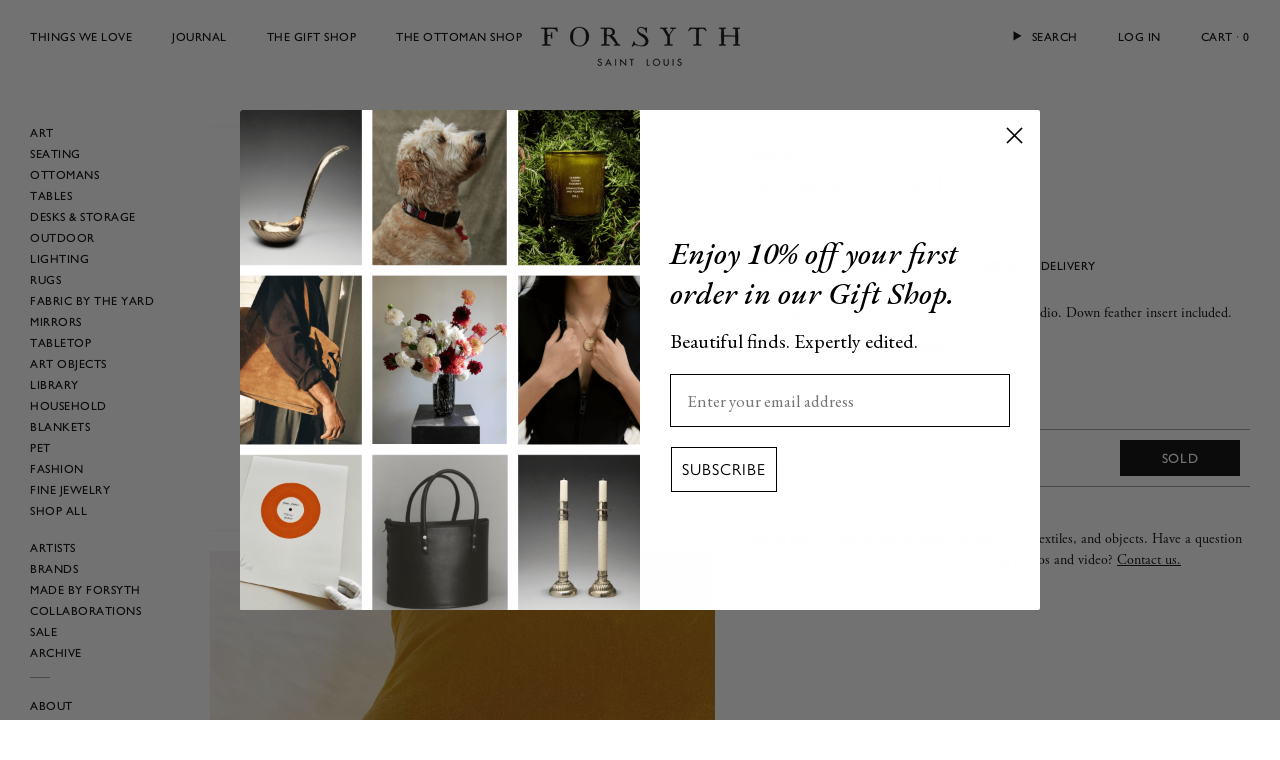

--- FILE ---
content_type: text/html; charset=utf-8
request_url: https://www.forsythart.com/products/loro-piana-velvet-pillow-21
body_size: 20790
content:
<!doctype html>

<!--
=====================================================================


        █   ▄▀▀▄ █  █ █▀▀▄ ▄▀▀▄   █▀▀▄ █▀▀▄ ▄▀▀▄ █   █ █▀▀▄
        █   █▄▄█ █  █ █▄▄▀ █▄▄█   █▀▀▄ █▄▄▀ █  █ █ ▄ █ █  █
        █▄▄ █  █ ▀▄▄▀ █  █ █  █   █▄▄▀ █ ▀▄ ▀▄▄▀ ▀▄▀▄▀ █  █

                        www.laurabrown.studio

=====================================================================
-->

<html class="no-js" lang="en">
<head>
  <!-- Google tag (gtag.js) -->
<script async src="https://www.googletagmanager.com/gtag/js?id=AW-963882593"></script>
<script>
window.dataLayer = window.dataLayer || [];
function gtag(){dataLayer.push(arguments);}
gtag('js', new Date()); gtag('config', 'AW-963882593');
</script>
  <meta charset="utf-8">
  <meta http-equiv="X-UA-Compatible" content="IE=edge">
  <meta name="viewport" content="width=device-width,initial-scale=1">
  <meta name="theme-color" content="">
  <link rel="canonical" href="https://www.forsythart.com/products/loro-piana-velvet-pillow-21"><link rel="shortcut icon" href="//www.forsythart.com/cdn/shop/files/Black_F_Favicon_32x32_f4652cad-9acd-4809-8979-04e4a65bf081_32x32.png?v=1614314731" type="image/png"><title>Loro Piana Velvet Pillow, 21&quot;
&ndash; FORSYTH</title><meta name="description" content="Description Luxurious velvet pillow crafted in our Saint Louis studio. Down feather insert included.  Made to order.  Please allow 2 weeks. Details Manufacturer Forsyth Date 2020 Dimensions 21 W x 13 H in Material Loro Piana velvet, feather insert Condition Excellent. Brand new, made in Saint Louis.  Shipping &amp;amp; Del"><link rel="stylesheet" href="https://use.typekit.net/szp7lci.css">

  


<meta property="og:site_name" content="FORSYTH">
<meta property="og:url" content="https://www.forsythart.com/products/loro-piana-velvet-pillow-21">
<meta property="og:title" content="Loro Piana Velvet Pillow, 21"">
<meta property="og:type" content="product">
<meta property="og:description" content="Description Luxurious velvet pillow crafted in our Saint Louis studio. Down feather insert included.  Made to order.  Please allow 2 weeks. Details Manufacturer Forsyth Date 2020 Dimensions 21 W x 13 H in Material Loro Piana velvet, feather insert Condition Excellent. Brand new, made in Saint Louis.  Shipping &amp;amp; Del"><meta property="product:availability" content="oos">
  <meta property="product:price:amount" content="350">
  <meta property="product:price:currency" content="USD"><meta property="og:image" content="http://www.forsythart.com/cdn/shop/products/loro_piana_21.png?v=1571438903">
      <meta property="og:image:secure_url" content="https://www.forsythart.com/cdn/shop/products/loro_piana_21.png?v=1571438903">
      <meta property="og:image:width" content="1917">
      <meta property="og:image:height" content="1539">
      <meta property="og:image:alt" content="Loro Piana Velvet Pillow, 21&quot; - FORSYTH"><meta property="og:image" content="http://www.forsythart.com/cdn/shop/products/IMG_1735.JPG?v=1592486525">
      <meta property="og:image:secure_url" content="https://www.forsythart.com/cdn/shop/products/IMG_1735.JPG?v=1592486525">
      <meta property="og:image:width" content="1636">
      <meta property="og:image:height" content="1510">
      <meta property="og:image:alt" content="Loro Piana Velvet Pillow, 21&quot; - FORSYTH"><meta property="og:image" content="http://www.forsythart.com/cdn/shop/products/IMG_1734.JPG?v=1592486525">
      <meta property="og:image:secure_url" content="https://www.forsythart.com/cdn/shop/products/IMG_1734.JPG?v=1592486525">
      <meta property="og:image:width" content="1770">
      <meta property="og:image:height" content="1446">
      <meta property="og:image:alt" content="Loro Piana Velvet Pillow, 21&quot; - FORSYTH">

<meta name="twitter:site" content="@">
<meta name="twitter:card" content="summary_large_image">
<meta name="twitter:title" content="Loro Piana Velvet Pillow, 21"">
<meta name="twitter:description" content="Description Luxurious velvet pillow crafted in our Saint Louis studio. Down feather insert included.  Made to order.  Please allow 2 weeks. Details Manufacturer Forsyth Date 2020 Dimensions 21 W x 13 H in Material Loro Piana velvet, feather insert Condition Excellent. Brand new, made in Saint Louis.  Shipping &amp;amp; Del">

  <style>
  
  

  

  :root {
    --color-accent: ;
    --color-body-text: ;
    --color-main-background: ;
    --color-border: ;

    --font-heading: , ;
    --font-body: , ;
    --font-body-weight: ;
    --font-body-style: ;
    --font-body-bold-weight: bold;
  }
</style>


  <script>
    document.documentElement.className = document.documentElement.className.replace('no-js', '');

    window.theme = {
      strings: {
        addToCart: "Add to Cart",
        soldOut: "Sold",
        unavailable: "Unavailable"
      },
      moneyFormat: "${{amount_no_decimals}}"
    };

    
  </script>
 <script src="https://www.powr.io/powr.js?platform=shopify"></script>
<link href="//www.forsythart.com/cdn/shop/t/21/assets/normalize@8.0.0.css?v=135214768515491260851750694636" rel="stylesheet" type="text/css" media="all" />
<link href="//www.forsythart.com/cdn/shop/t/21/assets/fonts.css?v=178057182373059944731750694643" rel="stylesheet" type="text/css" media="all" />
<link href="//www.forsythart.com/cdn/shop/t/21/assets/tailwind-output.css?v=111603181540343972631750694636" rel="stylesheet" type="text/css" media="all" />
<link href="//www.forsythart.com/cdn/shop/t/21/assets/theme.css?v=110605256762835980151750694637" rel="stylesheet" type="text/css" media="all" />
<link href="//www.forsythart.com/cdn/shop/t/21/assets/theme-overrides.css?v=35195817588852933621750694636" rel="stylesheet" type="text/css" media="all" />
<script src="https://cdn.jsdelivr.net/npm/lodash@4.17.21/lodash.min.js"></script>
<script src="https://code.jquery.com/jquery-3.7.1.js" integrity="sha256-eKhayi8LEQwp4NKxN+CfCh+3qOVUtJn3QNZ0TciWLP4=" crossorigin="anonymous"></script>
<script type="text/javascript" src="//www.forsythart.com/cdn/shop/t/21/assets/global.js?v=118212158915321865511750694636" defer="defer"></script>
<script type="text/javascript" src="//www.forsythart.com/cdn/shop/t/21/assets/global-custom.js?v=128517889592260569591750694636" defer="defer"></script>

  <script>window.performance && window.performance.mark && window.performance.mark('shopify.content_for_header.start');</script><meta name="facebook-domain-verification" content="r71b109lmiuebtf5mdcrroe8l55u6e">
<meta name="facebook-domain-verification" content="u7wme1nminhz1fn750lv5mswr8bfur">
<meta name="google-site-verification" content="OzNCvT7-P7HhnvuvfS4gQ5OYpc8PBJQHf-pedDQx0e0">
<meta id="shopify-digital-wallet" name="shopify-digital-wallet" content="/6959665/digital_wallets/dialog">
<meta name="shopify-checkout-api-token" content="6524c70b038c637e2ec491711ec51336">
<meta id="in-context-paypal-metadata" data-shop-id="6959665" data-venmo-supported="false" data-environment="production" data-locale="en_US" data-paypal-v4="true" data-currency="USD">
<link rel="alternate" type="application/json+oembed" href="https://www.forsythart.com/products/loro-piana-velvet-pillow-21.oembed">
<script async="async" src="/checkouts/internal/preloads.js?locale=en-US"></script>
<link rel="preconnect" href="https://shop.app" crossorigin="anonymous">
<script async="async" src="https://shop.app/checkouts/internal/preloads.js?locale=en-US&shop_id=6959665" crossorigin="anonymous"></script>
<script id="apple-pay-shop-capabilities" type="application/json">{"shopId":6959665,"countryCode":"US","currencyCode":"USD","merchantCapabilities":["supports3DS"],"merchantId":"gid:\/\/shopify\/Shop\/6959665","merchantName":"FORSYTH","requiredBillingContactFields":["postalAddress","email"],"requiredShippingContactFields":["postalAddress","email"],"shippingType":"shipping","supportedNetworks":["visa","masterCard","amex","discover","elo","jcb"],"total":{"type":"pending","label":"FORSYTH","amount":"1.00"},"shopifyPaymentsEnabled":true,"supportsSubscriptions":true}</script>
<script id="shopify-features" type="application/json">{"accessToken":"6524c70b038c637e2ec491711ec51336","betas":["rich-media-storefront-analytics"],"domain":"www.forsythart.com","predictiveSearch":true,"shopId":6959665,"locale":"en"}</script>
<script>var Shopify = Shopify || {};
Shopify.shop = "forsyth.myshopify.com";
Shopify.locale = "en";
Shopify.currency = {"active":"USD","rate":"1.0"};
Shopify.country = "US";
Shopify.theme = {"name":"FORSYTH theme updated 2025 - main branch","id":180186186037,"schema_name":"Forsyth 2019","schema_version":"1.0.0","theme_store_id":null,"role":"main"};
Shopify.theme.handle = "null";
Shopify.theme.style = {"id":null,"handle":null};
Shopify.cdnHost = "www.forsythart.com/cdn";
Shopify.routes = Shopify.routes || {};
Shopify.routes.root = "/";</script>
<script type="module">!function(o){(o.Shopify=o.Shopify||{}).modules=!0}(window);</script>
<script>!function(o){function n(){var o=[];function n(){o.push(Array.prototype.slice.apply(arguments))}return n.q=o,n}var t=o.Shopify=o.Shopify||{};t.loadFeatures=n(),t.autoloadFeatures=n()}(window);</script>
<script>
  window.ShopifyPay = window.ShopifyPay || {};
  window.ShopifyPay.apiHost = "shop.app\/pay";
  window.ShopifyPay.redirectState = null;
</script>
<script id="shop-js-analytics" type="application/json">{"pageType":"product"}</script>
<script defer="defer" async type="module" src="//www.forsythart.com/cdn/shopifycloud/shop-js/modules/v2/client.init-shop-cart-sync_CGREiBkR.en.esm.js"></script>
<script defer="defer" async type="module" src="//www.forsythart.com/cdn/shopifycloud/shop-js/modules/v2/chunk.common_Bt2Up4BP.esm.js"></script>
<script type="module">
  await import("//www.forsythart.com/cdn/shopifycloud/shop-js/modules/v2/client.init-shop-cart-sync_CGREiBkR.en.esm.js");
await import("//www.forsythart.com/cdn/shopifycloud/shop-js/modules/v2/chunk.common_Bt2Up4BP.esm.js");

  window.Shopify.SignInWithShop?.initShopCartSync?.({"fedCMEnabled":true,"windoidEnabled":true});

</script>
<script>
  window.Shopify = window.Shopify || {};
  if (!window.Shopify.featureAssets) window.Shopify.featureAssets = {};
  window.Shopify.featureAssets['shop-js'] = {"shop-cart-sync":["modules/v2/client.shop-cart-sync_CQNAmp__.en.esm.js","modules/v2/chunk.common_Bt2Up4BP.esm.js"],"init-windoid":["modules/v2/client.init-windoid_BMafEeJe.en.esm.js","modules/v2/chunk.common_Bt2Up4BP.esm.js"],"shop-cash-offers":["modules/v2/client.shop-cash-offers_3d66YIS3.en.esm.js","modules/v2/chunk.common_Bt2Up4BP.esm.js","modules/v2/chunk.modal_Dk0o9ppo.esm.js"],"init-fed-cm":["modules/v2/client.init-fed-cm_B-WG4sqw.en.esm.js","modules/v2/chunk.common_Bt2Up4BP.esm.js"],"shop-toast-manager":["modules/v2/client.shop-toast-manager_DhuhblEJ.en.esm.js","modules/v2/chunk.common_Bt2Up4BP.esm.js"],"shop-button":["modules/v2/client.shop-button_B5xLHL5j.en.esm.js","modules/v2/chunk.common_Bt2Up4BP.esm.js"],"avatar":["modules/v2/client.avatar_BTnouDA3.en.esm.js"],"init-shop-email-lookup-coordinator":["modules/v2/client.init-shop-email-lookup-coordinator_hqFayTDE.en.esm.js","modules/v2/chunk.common_Bt2Up4BP.esm.js"],"init-shop-cart-sync":["modules/v2/client.init-shop-cart-sync_CGREiBkR.en.esm.js","modules/v2/chunk.common_Bt2Up4BP.esm.js"],"shop-login-button":["modules/v2/client.shop-login-button_g5QkWrqe.en.esm.js","modules/v2/chunk.common_Bt2Up4BP.esm.js","modules/v2/chunk.modal_Dk0o9ppo.esm.js"],"pay-button":["modules/v2/client.pay-button_Cuf0bNvL.en.esm.js","modules/v2/chunk.common_Bt2Up4BP.esm.js"],"init-shop-for-new-customer-accounts":["modules/v2/client.init-shop-for-new-customer-accounts_Bxwhl6__.en.esm.js","modules/v2/client.shop-login-button_g5QkWrqe.en.esm.js","modules/v2/chunk.common_Bt2Up4BP.esm.js","modules/v2/chunk.modal_Dk0o9ppo.esm.js"],"init-customer-accounts-sign-up":["modules/v2/client.init-customer-accounts-sign-up_al3d1WE3.en.esm.js","modules/v2/client.shop-login-button_g5QkWrqe.en.esm.js","modules/v2/chunk.common_Bt2Up4BP.esm.js","modules/v2/chunk.modal_Dk0o9ppo.esm.js"],"shop-follow-button":["modules/v2/client.shop-follow-button_B9MutJJO.en.esm.js","modules/v2/chunk.common_Bt2Up4BP.esm.js","modules/v2/chunk.modal_Dk0o9ppo.esm.js"],"checkout-modal":["modules/v2/client.checkout-modal_OBPaeP-J.en.esm.js","modules/v2/chunk.common_Bt2Up4BP.esm.js","modules/v2/chunk.modal_Dk0o9ppo.esm.js"],"init-customer-accounts":["modules/v2/client.init-customer-accounts_Brxa5h1K.en.esm.js","modules/v2/client.shop-login-button_g5QkWrqe.en.esm.js","modules/v2/chunk.common_Bt2Up4BP.esm.js","modules/v2/chunk.modal_Dk0o9ppo.esm.js"],"lead-capture":["modules/v2/client.lead-capture_BBBv1Qpe.en.esm.js","modules/v2/chunk.common_Bt2Up4BP.esm.js","modules/v2/chunk.modal_Dk0o9ppo.esm.js"],"shop-login":["modules/v2/client.shop-login_DoNRI_y4.en.esm.js","modules/v2/chunk.common_Bt2Up4BP.esm.js","modules/v2/chunk.modal_Dk0o9ppo.esm.js"],"payment-terms":["modules/v2/client.payment-terms_BlOJedZ2.en.esm.js","modules/v2/chunk.common_Bt2Up4BP.esm.js","modules/v2/chunk.modal_Dk0o9ppo.esm.js"]};
</script>
<script>(function() {
  var isLoaded = false;
  function asyncLoad() {
    if (isLoaded) return;
    isLoaded = true;
    var urls = ["\/\/d1w86dhf197kq6.cloudfront.net\/powr.js?powr-token=forsyth.myshopify.com\u0026external-type=shopify\u0026shop=forsyth.myshopify.com","\/\/d1w86dhf197kq6.cloudfront.net\/powr.js?powr-token=forsyth.myshopify.com\u0026external-type=shopify\u0026shop=forsyth.myshopify.com","\/\/www.powr.io\/powr.js?powr-token=forsyth.myshopify.com\u0026external-type=shopify\u0026shop=forsyth.myshopify.com","\/\/www.powr.io\/powr.js?powr-token=forsyth.myshopify.com\u0026external-type=shopify\u0026shop=forsyth.myshopify.com","https:\/\/d10lpsik1i8c69.cloudfront.net\/w.js?shop=forsyth.myshopify.com","https:\/\/cdn.nfcube.com\/instafeed-8072f48119f22ed74ef5d38c66aec36e.js?shop=forsyth.myshopify.com"];
    for (var i = 0; i < urls.length; i++) {
      var s = document.createElement('script');
      s.type = 'text/javascript';
      s.async = true;
      s.src = urls[i];
      var x = document.getElementsByTagName('script')[0];
      x.parentNode.insertBefore(s, x);
    }
  };
  if(window.attachEvent) {
    window.attachEvent('onload', asyncLoad);
  } else {
    window.addEventListener('load', asyncLoad, false);
  }
})();</script>
<script id="__st">var __st={"a":6959665,"offset":-21600,"reqid":"d916868f-32b7-4c8f-8bfe-9304a641d173-1762612713","pageurl":"www.forsythart.com\/products\/loro-piana-velvet-pillow-21","u":"c305a1679b4c","p":"product","rtyp":"product","rid":3948015255649};</script>
<script>window.ShopifyPaypalV4VisibilityTracking = true;</script>
<script id="captcha-bootstrap">!function(){'use strict';const t='contact',e='account',n='new_comment',o=[[t,t],['blogs',n],['comments',n],[t,'customer']],c=[[e,'customer_login'],[e,'guest_login'],[e,'recover_customer_password'],[e,'create_customer']],r=t=>t.map((([t,e])=>`form[action*='/${t}']:not([data-nocaptcha='true']) input[name='form_type'][value='${e}']`)).join(','),a=t=>()=>t?[...document.querySelectorAll(t)].map((t=>t.form)):[];function s(){const t=[...o],e=r(t);return a(e)}const i='password',u='form_key',d=['recaptcha-v3-token','g-recaptcha-response','h-captcha-response',i],f=()=>{try{return window.sessionStorage}catch{return}},m='__shopify_v',_=t=>t.elements[u];function p(t,e,n=!1){try{const o=window.sessionStorage,c=JSON.parse(o.getItem(e)),{data:r}=function(t){const{data:e,action:n}=t;return t[m]||n?{data:e,action:n}:{data:t,action:n}}(c);for(const[e,n]of Object.entries(r))t.elements[e]&&(t.elements[e].value=n);n&&o.removeItem(e)}catch(o){console.error('form repopulation failed',{error:o})}}const l='form_type',E='cptcha';function T(t){t.dataset[E]=!0}const w=window,h=w.document,L='Shopify',v='ce_forms',y='captcha';let A=!1;((t,e)=>{const n=(g='f06e6c50-85a8-45c8-87d0-21a2b65856fe',I='https://cdn.shopify.com/shopifycloud/storefront-forms-hcaptcha/ce_storefront_forms_captcha_hcaptcha.v1.5.2.iife.js',D={infoText:'Protected by hCaptcha',privacyText:'Privacy',termsText:'Terms'},(t,e,n)=>{const o=w[L][v],c=o.bindForm;if(c)return c(t,g,e,D).then(n);var r;o.q.push([[t,g,e,D],n]),r=I,A||(h.body.append(Object.assign(h.createElement('script'),{id:'captcha-provider',async:!0,src:r})),A=!0)});var g,I,D;w[L]=w[L]||{},w[L][v]=w[L][v]||{},w[L][v].q=[],w[L][y]=w[L][y]||{},w[L][y].protect=function(t,e){n(t,void 0,e),T(t)},Object.freeze(w[L][y]),function(t,e,n,w,h,L){const[v,y,A,g]=function(t,e,n){const i=e?o:[],u=t?c:[],d=[...i,...u],f=r(d),m=r(i),_=r(d.filter((([t,e])=>n.includes(e))));return[a(f),a(m),a(_),s()]}(w,h,L),I=t=>{const e=t.target;return e instanceof HTMLFormElement?e:e&&e.form},D=t=>v().includes(t);t.addEventListener('submit',(t=>{const e=I(t);if(!e)return;const n=D(e)&&!e.dataset.hcaptchaBound&&!e.dataset.recaptchaBound,o=_(e),c=g().includes(e)&&(!o||!o.value);(n||c)&&t.preventDefault(),c&&!n&&(function(t){try{if(!f())return;!function(t){const e=f();if(!e)return;const n=_(t);if(!n)return;const o=n.value;o&&e.removeItem(o)}(t);const e=Array.from(Array(32),(()=>Math.random().toString(36)[2])).join('');!function(t,e){_(t)||t.append(Object.assign(document.createElement('input'),{type:'hidden',name:u})),t.elements[u].value=e}(t,e),function(t,e){const n=f();if(!n)return;const o=[...t.querySelectorAll(`input[type='${i}']`)].map((({name:t})=>t)),c=[...d,...o],r={};for(const[a,s]of new FormData(t).entries())c.includes(a)||(r[a]=s);n.setItem(e,JSON.stringify({[m]:1,action:t.action,data:r}))}(t,e)}catch(e){console.error('failed to persist form',e)}}(e),e.submit())}));const S=(t,e)=>{t&&!t.dataset[E]&&(n(t,e.some((e=>e===t))),T(t))};for(const o of['focusin','change'])t.addEventListener(o,(t=>{const e=I(t);D(e)&&S(e,y())}));const B=e.get('form_key'),M=e.get(l),P=B&&M;t.addEventListener('DOMContentLoaded',(()=>{const t=y();if(P)for(const e of t)e.elements[l].value===M&&p(e,B);[...new Set([...A(),...v().filter((t=>'true'===t.dataset.shopifyCaptcha))])].forEach((e=>S(e,t)))}))}(h,new URLSearchParams(w.location.search),n,t,e,['guest_login'])})(!0,!0)}();</script>
<script integrity="sha256-52AcMU7V7pcBOXWImdc/TAGTFKeNjmkeM1Pvks/DTgc=" data-source-attribution="shopify.loadfeatures" defer="defer" src="//www.forsythart.com/cdn/shopifycloud/storefront/assets/storefront/load_feature-81c60534.js" crossorigin="anonymous"></script>
<script crossorigin="anonymous" defer="defer" src="//www.forsythart.com/cdn/shopifycloud/storefront/assets/shopify_pay/storefront-65b4c6d7.js?v=20250812"></script>
<script data-source-attribution="shopify.dynamic_checkout.dynamic.init">var Shopify=Shopify||{};Shopify.PaymentButton=Shopify.PaymentButton||{isStorefrontPortableWallets:!0,init:function(){window.Shopify.PaymentButton.init=function(){};var t=document.createElement("script");t.src="https://www.forsythart.com/cdn/shopifycloud/portable-wallets/latest/portable-wallets.en.js",t.type="module",document.head.appendChild(t)}};
</script>
<script data-source-attribution="shopify.dynamic_checkout.buyer_consent">
  function portableWalletsHideBuyerConsent(e){var t=document.getElementById("shopify-buyer-consent"),n=document.getElementById("shopify-subscription-policy-button");t&&n&&(t.classList.add("hidden"),t.setAttribute("aria-hidden","true"),n.removeEventListener("click",e))}function portableWalletsShowBuyerConsent(e){var t=document.getElementById("shopify-buyer-consent"),n=document.getElementById("shopify-subscription-policy-button");t&&n&&(t.classList.remove("hidden"),t.removeAttribute("aria-hidden"),n.addEventListener("click",e))}window.Shopify?.PaymentButton&&(window.Shopify.PaymentButton.hideBuyerConsent=portableWalletsHideBuyerConsent,window.Shopify.PaymentButton.showBuyerConsent=portableWalletsShowBuyerConsent);
</script>
<script data-source-attribution="shopify.dynamic_checkout.cart.bootstrap">document.addEventListener("DOMContentLoaded",(function(){function t(){return document.querySelector("shopify-accelerated-checkout-cart, shopify-accelerated-checkout")}if(t())Shopify.PaymentButton.init();else{new MutationObserver((function(e,n){t()&&(Shopify.PaymentButton.init(),n.disconnect())})).observe(document.body,{childList:!0,subtree:!0})}}));
</script>
<link id="shopify-accelerated-checkout-styles" rel="stylesheet" media="screen" href="https://www.forsythart.com/cdn/shopifycloud/portable-wallets/latest/accelerated-checkout-backwards-compat.css" crossorigin="anonymous">
<style id="shopify-accelerated-checkout-cart">
        #shopify-buyer-consent {
  margin-top: 1em;
  display: inline-block;
  width: 100%;
}

#shopify-buyer-consent.hidden {
  display: none;
}

#shopify-subscription-policy-button {
  background: none;
  border: none;
  padding: 0;
  text-decoration: underline;
  font-size: inherit;
  cursor: pointer;
}

#shopify-subscription-policy-button::before {
  box-shadow: none;
}

      </style>

<script>window.performance && window.performance.mark && window.performance.mark('shopify.content_for_header.end');</script>
<!-- BEGIN app block: shopify://apps/klaviyo-email-marketing-sms/blocks/klaviyo-onsite-embed/2632fe16-c075-4321-a88b-50b567f42507 -->












  <script async src="https://static.klaviyo.com/onsite/js/R8DpPT/klaviyo.js?company_id=R8DpPT"></script>
  <script>!function(){if(!window.klaviyo){window._klOnsite=window._klOnsite||[];try{window.klaviyo=new Proxy({},{get:function(n,i){return"push"===i?function(){var n;(n=window._klOnsite).push.apply(n,arguments)}:function(){for(var n=arguments.length,o=new Array(n),w=0;w<n;w++)o[w]=arguments[w];var t="function"==typeof o[o.length-1]?o.pop():void 0,e=new Promise((function(n){window._klOnsite.push([i].concat(o,[function(i){t&&t(i),n(i)}]))}));return e}}})}catch(n){window.klaviyo=window.klaviyo||[],window.klaviyo.push=function(){var n;(n=window._klOnsite).push.apply(n,arguments)}}}}();</script>

  
    <script id="viewed_product">
      if (item == null) {
        var _learnq = _learnq || [];

        var MetafieldReviews = null
        var MetafieldYotpoRating = null
        var MetafieldYotpoCount = null
        var MetafieldLooxRating = null
        var MetafieldLooxCount = null
        var okendoProduct = null
        var okendoProductReviewCount = null
        var okendoProductReviewAverageValue = null
        try {
          // The following fields are used for Customer Hub recently viewed in order to add reviews.
          // This information is not part of __kla_viewed. Instead, it is part of __kla_viewed_reviewed_items
          MetafieldReviews = {};
          MetafieldYotpoRating = null
          MetafieldYotpoCount = null
          MetafieldLooxRating = null
          MetafieldLooxCount = null

          okendoProduct = null
          // If the okendo metafield is not legacy, it will error, which then requires the new json formatted data
          if (okendoProduct && 'error' in okendoProduct) {
            okendoProduct = null
          }
          okendoProductReviewCount = okendoProduct ? okendoProduct.reviewCount : null
          okendoProductReviewAverageValue = okendoProduct ? okendoProduct.reviewAverageValue : null
        } catch (error) {
          console.error('Error in Klaviyo onsite reviews tracking:', error);
        }

        var item = {
          Name: "Loro Piana Velvet Pillow, 21\"",
          ProductID: 3948015255649,
          Categories: ["Fabric Pillows"],
          ImageURL: "https://www.forsythart.com/cdn/shop/products/loro_piana_21_grande.png?v=1571438903",
          URL: "https://www.forsythart.com/products/loro-piana-velvet-pillow-21",
          Brand: "Forsyth",
          Price: "$350",
          Value: "350",
          CompareAtPrice: "$0"
        };
        _learnq.push(['track', 'Viewed Product', item]);
        _learnq.push(['trackViewedItem', {
          Title: item.Name,
          ItemId: item.ProductID,
          Categories: item.Categories,
          ImageUrl: item.ImageURL,
          Url: item.URL,
          Metadata: {
            Brand: item.Brand,
            Price: item.Price,
            Value: item.Value,
            CompareAtPrice: item.CompareAtPrice
          },
          metafields:{
            reviews: MetafieldReviews,
            yotpo:{
              rating: MetafieldYotpoRating,
              count: MetafieldYotpoCount,
            },
            loox:{
              rating: MetafieldLooxRating,
              count: MetafieldLooxCount,
            },
            okendo: {
              rating: okendoProductReviewAverageValue,
              count: okendoProductReviewCount,
            }
          }
        }]);
      }
    </script>
  




  <script>
    window.klaviyoReviewsProductDesignMode = false
  </script>







<!-- END app block --><link href="https://monorail-edge.shopifysvc.com" rel="dns-prefetch">
<script>(function(){if ("sendBeacon" in navigator && "performance" in window) {try {var session_token_from_headers = performance.getEntriesByType('navigation')[0].serverTiming.find(x => x.name == '_s').description;} catch {var session_token_from_headers = undefined;}var session_cookie_matches = document.cookie.match(/_shopify_s=([^;]*)/);var session_token_from_cookie = session_cookie_matches && session_cookie_matches.length === 2 ? session_cookie_matches[1] : "";var session_token = session_token_from_headers || session_token_from_cookie || "";function handle_abandonment_event(e) {var entries = performance.getEntries().filter(function(entry) {return /monorail-edge.shopifysvc.com/.test(entry.name);});if (!window.abandonment_tracked && entries.length === 0) {window.abandonment_tracked = true;var currentMs = Date.now();var navigation_start = performance.timing.navigationStart;var payload = {shop_id: 6959665,url: window.location.href,navigation_start,duration: currentMs - navigation_start,session_token,page_type: "product"};window.navigator.sendBeacon("https://monorail-edge.shopifysvc.com/v1/produce", JSON.stringify({schema_id: "online_store_buyer_site_abandonment/1.1",payload: payload,metadata: {event_created_at_ms: currentMs,event_sent_at_ms: currentMs}}));}}window.addEventListener('pagehide', handle_abandonment_event);}}());</script>
<script id="web-pixels-manager-setup">(function e(e,d,r,n,o){if(void 0===o&&(o={}),!Boolean(null===(a=null===(i=window.Shopify)||void 0===i?void 0:i.analytics)||void 0===a?void 0:a.replayQueue)){var i,a;window.Shopify=window.Shopify||{};var t=window.Shopify;t.analytics=t.analytics||{};var s=t.analytics;s.replayQueue=[],s.publish=function(e,d,r){return s.replayQueue.push([e,d,r]),!0};try{self.performance.mark("wpm:start")}catch(e){}var l=function(){var e={modern:/Edge?\/(1{2}[4-9]|1[2-9]\d|[2-9]\d{2}|\d{4,})\.\d+(\.\d+|)|Firefox\/(1{2}[4-9]|1[2-9]\d|[2-9]\d{2}|\d{4,})\.\d+(\.\d+|)|Chrom(ium|e)\/(9{2}|\d{3,})\.\d+(\.\d+|)|(Maci|X1{2}).+ Version\/(15\.\d+|(1[6-9]|[2-9]\d|\d{3,})\.\d+)([,.]\d+|)( \(\w+\)|)( Mobile\/\w+|) Safari\/|Chrome.+OPR\/(9{2}|\d{3,})\.\d+\.\d+|(CPU[ +]OS|iPhone[ +]OS|CPU[ +]iPhone|CPU IPhone OS|CPU iPad OS)[ +]+(15[._]\d+|(1[6-9]|[2-9]\d|\d{3,})[._]\d+)([._]\d+|)|Android:?[ /-](13[3-9]|1[4-9]\d|[2-9]\d{2}|\d{4,})(\.\d+|)(\.\d+|)|Android.+Firefox\/(13[5-9]|1[4-9]\d|[2-9]\d{2}|\d{4,})\.\d+(\.\d+|)|Android.+Chrom(ium|e)\/(13[3-9]|1[4-9]\d|[2-9]\d{2}|\d{4,})\.\d+(\.\d+|)|SamsungBrowser\/([2-9]\d|\d{3,})\.\d+/,legacy:/Edge?\/(1[6-9]|[2-9]\d|\d{3,})\.\d+(\.\d+|)|Firefox\/(5[4-9]|[6-9]\d|\d{3,})\.\d+(\.\d+|)|Chrom(ium|e)\/(5[1-9]|[6-9]\d|\d{3,})\.\d+(\.\d+|)([\d.]+$|.*Safari\/(?![\d.]+ Edge\/[\d.]+$))|(Maci|X1{2}).+ Version\/(10\.\d+|(1[1-9]|[2-9]\d|\d{3,})\.\d+)([,.]\d+|)( \(\w+\)|)( Mobile\/\w+|) Safari\/|Chrome.+OPR\/(3[89]|[4-9]\d|\d{3,})\.\d+\.\d+|(CPU[ +]OS|iPhone[ +]OS|CPU[ +]iPhone|CPU IPhone OS|CPU iPad OS)[ +]+(10[._]\d+|(1[1-9]|[2-9]\d|\d{3,})[._]\d+)([._]\d+|)|Android:?[ /-](13[3-9]|1[4-9]\d|[2-9]\d{2}|\d{4,})(\.\d+|)(\.\d+|)|Mobile Safari.+OPR\/([89]\d|\d{3,})\.\d+\.\d+|Android.+Firefox\/(13[5-9]|1[4-9]\d|[2-9]\d{2}|\d{4,})\.\d+(\.\d+|)|Android.+Chrom(ium|e)\/(13[3-9]|1[4-9]\d|[2-9]\d{2}|\d{4,})\.\d+(\.\d+|)|Android.+(UC? ?Browser|UCWEB|U3)[ /]?(15\.([5-9]|\d{2,})|(1[6-9]|[2-9]\d|\d{3,})\.\d+)\.\d+|SamsungBrowser\/(5\.\d+|([6-9]|\d{2,})\.\d+)|Android.+MQ{2}Browser\/(14(\.(9|\d{2,})|)|(1[5-9]|[2-9]\d|\d{3,})(\.\d+|))(\.\d+|)|K[Aa][Ii]OS\/(3\.\d+|([4-9]|\d{2,})\.\d+)(\.\d+|)/},d=e.modern,r=e.legacy,n=navigator.userAgent;return n.match(d)?"modern":n.match(r)?"legacy":"unknown"}(),u="modern"===l?"modern":"legacy",c=(null!=n?n:{modern:"",legacy:""})[u],f=function(e){return[e.baseUrl,"/wpm","/b",e.hashVersion,"modern"===e.buildTarget?"m":"l",".js"].join("")}({baseUrl:d,hashVersion:r,buildTarget:u}),m=function(e){var d=e.version,r=e.bundleTarget,n=e.surface,o=e.pageUrl,i=e.monorailEndpoint;return{emit:function(e){var a=e.status,t=e.errorMsg,s=(new Date).getTime(),l=JSON.stringify({metadata:{event_sent_at_ms:s},events:[{schema_id:"web_pixels_manager_load/3.1",payload:{version:d,bundle_target:r,page_url:o,status:a,surface:n,error_msg:t},metadata:{event_created_at_ms:s}}]});if(!i)return console&&console.warn&&console.warn("[Web Pixels Manager] No Monorail endpoint provided, skipping logging."),!1;try{return self.navigator.sendBeacon.bind(self.navigator)(i,l)}catch(e){}var u=new XMLHttpRequest;try{return u.open("POST",i,!0),u.setRequestHeader("Content-Type","text/plain"),u.send(l),!0}catch(e){return console&&console.warn&&console.warn("[Web Pixels Manager] Got an unhandled error while logging to Monorail."),!1}}}}({version:r,bundleTarget:l,surface:e.surface,pageUrl:self.location.href,monorailEndpoint:e.monorailEndpoint});try{o.browserTarget=l,function(e){var d=e.src,r=e.async,n=void 0===r||r,o=e.onload,i=e.onerror,a=e.sri,t=e.scriptDataAttributes,s=void 0===t?{}:t,l=document.createElement("script"),u=document.querySelector("head"),c=document.querySelector("body");if(l.async=n,l.src=d,a&&(l.integrity=a,l.crossOrigin="anonymous"),s)for(var f in s)if(Object.prototype.hasOwnProperty.call(s,f))try{l.dataset[f]=s[f]}catch(e){}if(o&&l.addEventListener("load",o),i&&l.addEventListener("error",i),u)u.appendChild(l);else{if(!c)throw new Error("Did not find a head or body element to append the script");c.appendChild(l)}}({src:f,async:!0,onload:function(){if(!function(){var e,d;return Boolean(null===(d=null===(e=window.Shopify)||void 0===e?void 0:e.analytics)||void 0===d?void 0:d.initialized)}()){var d=window.webPixelsManager.init(e)||void 0;if(d){var r=window.Shopify.analytics;r.replayQueue.forEach((function(e){var r=e[0],n=e[1],o=e[2];d.publishCustomEvent(r,n,o)})),r.replayQueue=[],r.publish=d.publishCustomEvent,r.visitor=d.visitor,r.initialized=!0}}},onerror:function(){return m.emit({status:"failed",errorMsg:"".concat(f," has failed to load")})},sri:function(e){var d=/^sha384-[A-Za-z0-9+/=]+$/;return"string"==typeof e&&d.test(e)}(c)?c:"",scriptDataAttributes:o}),m.emit({status:"loading"})}catch(e){m.emit({status:"failed",errorMsg:(null==e?void 0:e.message)||"Unknown error"})}}})({shopId: 6959665,storefrontBaseUrl: "https://www.forsythart.com",extensionsBaseUrl: "https://extensions.shopifycdn.com/cdn/shopifycloud/web-pixels-manager",monorailEndpoint: "https://monorail-edge.shopifysvc.com/unstable/produce_batch",surface: "storefront-renderer",enabledBetaFlags: ["2dca8a86"],webPixelsConfigList: [{"id":"1922367797","configuration":"{\"accountID\":\"R8DpPT\",\"webPixelConfig\":\"eyJlbmFibGVBZGRlZFRvQ2FydEV2ZW50cyI6IHRydWV9\"}","eventPayloadVersion":"v1","runtimeContext":"STRICT","scriptVersion":"9a3e1117c25e3d7955a2b89bcfe1cdfd","type":"APP","apiClientId":123074,"privacyPurposes":["ANALYTICS","MARKETING"],"dataSharingAdjustments":{"protectedCustomerApprovalScopes":["read_customer_address","read_customer_email","read_customer_name","read_customer_personal_data","read_customer_phone"]}},{"id":"155353397","eventPayloadVersion":"1","runtimeContext":"LAX","scriptVersion":"2","type":"CUSTOM","privacyPurposes":["ANALYTICS","MARKETING","SALE_OF_DATA"],"name":"CAPIFIX"},{"id":"shopify-app-pixel","configuration":"{}","eventPayloadVersion":"v1","runtimeContext":"STRICT","scriptVersion":"0450","apiClientId":"shopify-pixel","type":"APP","privacyPurposes":["ANALYTICS","MARKETING"]},{"id":"shopify-custom-pixel","eventPayloadVersion":"v1","runtimeContext":"LAX","scriptVersion":"0450","apiClientId":"shopify-pixel","type":"CUSTOM","privacyPurposes":["ANALYTICS","MARKETING"]}],isMerchantRequest: false,initData: {"shop":{"name":"FORSYTH","paymentSettings":{"currencyCode":"USD"},"myshopifyDomain":"forsyth.myshopify.com","countryCode":"US","storefrontUrl":"https:\/\/www.forsythart.com"},"customer":null,"cart":null,"checkout":null,"productVariants":[{"price":{"amount":350.0,"currencyCode":"USD"},"product":{"title":"Loro Piana Velvet Pillow, 21\"","vendor":"Forsyth","id":"3948015255649","untranslatedTitle":"Loro Piana Velvet Pillow, 21\"","url":"\/products\/loro-piana-velvet-pillow-21","type":"Pillows"},"id":"29511701102689","image":{"src":"\/\/www.forsythart.com\/cdn\/shop\/products\/loro_piana_21.png?v=1571438903"},"sku":"","title":"Default Title","untranslatedTitle":"Default Title"}],"purchasingCompany":null},},"https://www.forsythart.com/cdn","ae1676cfwd2530674p4253c800m34e853cb",{"modern":"","legacy":""},{"shopId":"6959665","storefrontBaseUrl":"https:\/\/www.forsythart.com","extensionBaseUrl":"https:\/\/extensions.shopifycdn.com\/cdn\/shopifycloud\/web-pixels-manager","surface":"storefront-renderer","enabledBetaFlags":"[\"2dca8a86\"]","isMerchantRequest":"false","hashVersion":"ae1676cfwd2530674p4253c800m34e853cb","publish":"custom","events":"[[\"page_viewed\",{}],[\"product_viewed\",{\"productVariant\":{\"price\":{\"amount\":350.0,\"currencyCode\":\"USD\"},\"product\":{\"title\":\"Loro Piana Velvet Pillow, 21\\\"\",\"vendor\":\"Forsyth\",\"id\":\"3948015255649\",\"untranslatedTitle\":\"Loro Piana Velvet Pillow, 21\\\"\",\"url\":\"\/products\/loro-piana-velvet-pillow-21\",\"type\":\"Pillows\"},\"id\":\"29511701102689\",\"image\":{\"src\":\"\/\/www.forsythart.com\/cdn\/shop\/products\/loro_piana_21.png?v=1571438903\"},\"sku\":\"\",\"title\":\"Default Title\",\"untranslatedTitle\":\"Default Title\"}}]]"});</script><script>
  window.ShopifyAnalytics = window.ShopifyAnalytics || {};
  window.ShopifyAnalytics.meta = window.ShopifyAnalytics.meta || {};
  window.ShopifyAnalytics.meta.currency = 'USD';
  var meta = {"product":{"id":3948015255649,"gid":"gid:\/\/shopify\/Product\/3948015255649","vendor":"Forsyth","type":"Pillows","variants":[{"id":29511701102689,"price":35000,"name":"Loro Piana Velvet Pillow, 21\"","public_title":null,"sku":""}],"remote":false},"page":{"pageType":"product","resourceType":"product","resourceId":3948015255649}};
  for (var attr in meta) {
    window.ShopifyAnalytics.meta[attr] = meta[attr];
  }
</script>
<script class="analytics">
  (function () {
    var customDocumentWrite = function(content) {
      var jquery = null;

      if (window.jQuery) {
        jquery = window.jQuery;
      } else if (window.Checkout && window.Checkout.$) {
        jquery = window.Checkout.$;
      }

      if (jquery) {
        jquery('body').append(content);
      }
    };

    var hasLoggedConversion = function(token) {
      if (token) {
        return document.cookie.indexOf('loggedConversion=' + token) !== -1;
      }
      return false;
    }

    var setCookieIfConversion = function(token) {
      if (token) {
        var twoMonthsFromNow = new Date(Date.now());
        twoMonthsFromNow.setMonth(twoMonthsFromNow.getMonth() + 2);

        document.cookie = 'loggedConversion=' + token + '; expires=' + twoMonthsFromNow;
      }
    }

    var trekkie = window.ShopifyAnalytics.lib = window.trekkie = window.trekkie || [];
    if (trekkie.integrations) {
      return;
    }
    trekkie.methods = [
      'identify',
      'page',
      'ready',
      'track',
      'trackForm',
      'trackLink'
    ];
    trekkie.factory = function(method) {
      return function() {
        var args = Array.prototype.slice.call(arguments);
        args.unshift(method);
        trekkie.push(args);
        return trekkie;
      };
    };
    for (var i = 0; i < trekkie.methods.length; i++) {
      var key = trekkie.methods[i];
      trekkie[key] = trekkie.factory(key);
    }
    trekkie.load = function(config) {
      trekkie.config = config || {};
      trekkie.config.initialDocumentCookie = document.cookie;
      var first = document.getElementsByTagName('script')[0];
      var script = document.createElement('script');
      script.type = 'text/javascript';
      script.onerror = function(e) {
        var scriptFallback = document.createElement('script');
        scriptFallback.type = 'text/javascript';
        scriptFallback.onerror = function(error) {
                var Monorail = {
      produce: function produce(monorailDomain, schemaId, payload) {
        var currentMs = new Date().getTime();
        var event = {
          schema_id: schemaId,
          payload: payload,
          metadata: {
            event_created_at_ms: currentMs,
            event_sent_at_ms: currentMs
          }
        };
        return Monorail.sendRequest("https://" + monorailDomain + "/v1/produce", JSON.stringify(event));
      },
      sendRequest: function sendRequest(endpointUrl, payload) {
        // Try the sendBeacon API
        if (window && window.navigator && typeof window.navigator.sendBeacon === 'function' && typeof window.Blob === 'function' && !Monorail.isIos12()) {
          var blobData = new window.Blob([payload], {
            type: 'text/plain'
          });

          if (window.navigator.sendBeacon(endpointUrl, blobData)) {
            return true;
          } // sendBeacon was not successful

        } // XHR beacon

        var xhr = new XMLHttpRequest();

        try {
          xhr.open('POST', endpointUrl);
          xhr.setRequestHeader('Content-Type', 'text/plain');
          xhr.send(payload);
        } catch (e) {
          console.log(e);
        }

        return false;
      },
      isIos12: function isIos12() {
        return window.navigator.userAgent.lastIndexOf('iPhone; CPU iPhone OS 12_') !== -1 || window.navigator.userAgent.lastIndexOf('iPad; CPU OS 12_') !== -1;
      }
    };
    Monorail.produce('monorail-edge.shopifysvc.com',
      'trekkie_storefront_load_errors/1.1',
      {shop_id: 6959665,
      theme_id: 180186186037,
      app_name: "storefront",
      context_url: window.location.href,
      source_url: "//www.forsythart.com/cdn/s/trekkie.storefront.308893168db1679b4a9f8a086857af995740364f.min.js"});

        };
        scriptFallback.async = true;
        scriptFallback.src = '//www.forsythart.com/cdn/s/trekkie.storefront.308893168db1679b4a9f8a086857af995740364f.min.js';
        first.parentNode.insertBefore(scriptFallback, first);
      };
      script.async = true;
      script.src = '//www.forsythart.com/cdn/s/trekkie.storefront.308893168db1679b4a9f8a086857af995740364f.min.js';
      first.parentNode.insertBefore(script, first);
    };
    trekkie.load(
      {"Trekkie":{"appName":"storefront","development":false,"defaultAttributes":{"shopId":6959665,"isMerchantRequest":null,"themeId":180186186037,"themeCityHash":"16260469662595174619","contentLanguage":"en","currency":"USD","eventMetadataId":"334949ad-bea2-484b-b646-df90bd8ed667"},"isServerSideCookieWritingEnabled":true,"monorailRegion":"shop_domain","enabledBetaFlags":["f0df213a"]},"Session Attribution":{},"S2S":{"facebookCapiEnabled":false,"source":"trekkie-storefront-renderer","apiClientId":580111}}
    );

    var loaded = false;
    trekkie.ready(function() {
      if (loaded) return;
      loaded = true;

      window.ShopifyAnalytics.lib = window.trekkie;

      var originalDocumentWrite = document.write;
      document.write = customDocumentWrite;
      try { window.ShopifyAnalytics.merchantGoogleAnalytics.call(this); } catch(error) {};
      document.write = originalDocumentWrite;

      window.ShopifyAnalytics.lib.page(null,{"pageType":"product","resourceType":"product","resourceId":3948015255649,"shopifyEmitted":true});

      var match = window.location.pathname.match(/checkouts\/(.+)\/(thank_you|post_purchase)/)
      var token = match? match[1]: undefined;
      if (!hasLoggedConversion(token)) {
        setCookieIfConversion(token);
        window.ShopifyAnalytics.lib.track("Viewed Product",{"currency":"USD","variantId":29511701102689,"productId":3948015255649,"productGid":"gid:\/\/shopify\/Product\/3948015255649","name":"Loro Piana Velvet Pillow, 21\"","price":"350.00","sku":"","brand":"Forsyth","variant":null,"category":"Pillows","nonInteraction":true,"remote":false},undefined,undefined,{"shopifyEmitted":true});
      window.ShopifyAnalytics.lib.track("monorail:\/\/trekkie_storefront_viewed_product\/1.1",{"currency":"USD","variantId":29511701102689,"productId":3948015255649,"productGid":"gid:\/\/shopify\/Product\/3948015255649","name":"Loro Piana Velvet Pillow, 21\"","price":"350.00","sku":"","brand":"Forsyth","variant":null,"category":"Pillows","nonInteraction":true,"remote":false,"referer":"https:\/\/www.forsythart.com\/products\/loro-piana-velvet-pillow-21"});
      }
    });


        var eventsListenerScript = document.createElement('script');
        eventsListenerScript.async = true;
        eventsListenerScript.src = "//www.forsythart.com/cdn/shopifycloud/storefront/assets/shop_events_listener-3da45d37.js";
        document.getElementsByTagName('head')[0].appendChild(eventsListenerScript);

})();</script>
  <script>
  if (!window.ga || (window.ga && typeof window.ga !== 'function')) {
    window.ga = function ga() {
      (window.ga.q = window.ga.q || []).push(arguments);
      if (window.Shopify && window.Shopify.analytics && typeof window.Shopify.analytics.publish === 'function') {
        window.Shopify.analytics.publish("ga_stub_called", {}, {sendTo: "google_osp_migration"});
      }
      console.error("Shopify's Google Analytics stub called with:", Array.from(arguments), "\nSee https://help.shopify.com/manual/promoting-marketing/pixels/pixel-migration#google for more information.");
    };
    if (window.Shopify && window.Shopify.analytics && typeof window.Shopify.analytics.publish === 'function') {
      window.Shopify.analytics.publish("ga_stub_initialized", {}, {sendTo: "google_osp_migration"});
    }
  }
</script>
<script
  defer
  src="https://www.forsythart.com/cdn/shopifycloud/perf-kit/shopify-perf-kit-2.1.2.min.js"
  data-application="storefront-renderer"
  data-shop-id="6959665"
  data-render-region="gcp-us-east1"
  data-page-type="product"
  data-theme-instance-id="180186186037"
  data-theme-name="Forsyth 2019"
  data-theme-version="1.0.0"
  data-monorail-region="shop_domain"
  data-resource-timing-sampling-rate="10"
  data-shs="true"
  data-shs-beacon="true"
  data-shs-export-with-fetch="true"
  data-shs-logs-sample-rate="1"
></script>
</head>

<body id="loro-piana-velvet-pillow-21-quot" class="template-product ">

  <a class="in-page-link visually-hidden skip-link" href="#MainContent">Skip to content</a>

  <div id="container">
    <div id="shopify-section-navigation" class="shopify-section"><script type="text/javascript" src="//www.forsythart.com/cdn/shop/t/21/assets/breakpoints-js@1.0.6.js?v=55839226643467617931750694637"></script>
<script type="text/javascript" src="//www.forsythart.com/cdn/shop/t/21/assets/sticky-sidebar.js?v=105661731122803677331750694637" defer></script>
<script type="text/javascript" src="//www.forsythart.com/cdn/shop/t/21/assets/sticky-sidebar-custom.js?v=122177361177156378861750694637" defer></script>
<script type="text/javascript" src="//www.forsythart.com/cdn/shop/t/21/assets/component-search-form.js?v=169320781496675519631750694636" defer></script>
<script type="text/javascript" src="//www.forsythart.com/cdn/shop/t/21/assets/component-navigation.js?v=16434797783971667971750880032" defer></script>
<link href="//www.forsythart.com/cdn/shop/t/21/assets/component-search-form.css?v=145114250459170041201750694635" rel="stylesheet" type="text/css" media="all" />
<link href="//www.forsythart.com/cdn/shop/t/21/assets/animations.css?v=132958642344864033551750694636" rel="stylesheet" type="text/css" media="all" />


<site-nav>
  <header role="banner" class="logo">
  
    <div class="h1">
  
      <a href="/" class="logo__link">
        <img class="logo__link__image small--hide"
        src="//www.forsythart.com/cdn/shop/files/logo_205x.png?v=1614314725"
        srcset="//www.forsythart.com/cdn/shop/files/logo_205x.png?v=1614314725 1x, //www.forsythart.com/cdn/shop/files/logo_410x.png?v=1614314725 2x, //www.forsythart.com/cdn/shop/files/logo_615x.png?v=1614314725 3x, //www.forsythart.com/cdn/shop/files/logo_820x.png?v=1614314725 3x"
        alt="FORSYTH">
        <img class="logo__link__image medium-up--hide"
        src="//www.forsythart.com/cdn/shop/files/logo_130x.png?v=1614314725"
        srcset="//www.forsythart.com/cdn/shop/files/logo_130x.png?v=1614314725 1x, //www.forsythart.com/cdn/shop/files/logo_260x.png?v=1614314725 2x, //www.forsythart.com/cdn/shop/files/logo_390x.png?v=1614314725 3x, //www.forsythart.com/cdn/shop/files/logo_520x.png?v=1614314725 3x"
        alt="FORSYTH">
      </a>
  
    </div>
  

</header>
  <link href="//www.forsythart.com/cdn/shop/t/21/assets/header.css?v=169662092843185800871750694636" rel="stylesheet" type="text/css" media="all" />
<div id="header-container">
  <div class="header sans-serif-uppercase-m">

    <nav role="navigation" class="header__nav medium-down--hide">
  <ul class="header__nav__inner header__nav__inner--left">
    
      
        <li class="header__nav__item ">
          <a href="/pages/things-we-love">
            Things We Love
          </a>
        </li>
      
        <li class="header__nav__item ">
          <a href="/blogs/journal">
            Journal
          </a>
        </li>
      
        <li class="header__nav__item ">
          <a href="/collections/the-gift-shop">
            The Gift Shop
          </a>
        </li>
      
        <li class="header__nav__item ">
          <a href="/collections/the-ottoman-shop">
            The Ottoman Shop
          </a>
        </li>
      
    
  </ul>
</nav>
    <div class="header__nav large-up--hide">
  <div class="header__nav__inner header__nav__inner--left">
    <div class="header__mobile-menu-toggle">
      
        <a href="#">Menu</a>
      
    </div>
  </div>
</div>

    <div class="header__nav medium-down--hide">
  <div class="header__nav__inner header__nav__inner--right">
    <div class="header__nav__item ">
      <search-form class="search-form">
  <details>
    <summary for="Search-0" class="search-form__label">
      Search
    </summary>

    <form action="/search" method="get" role="search">
      <input type="search"
        class="search-form__input sans-serif-m"
        name="q"
        id="Search-0"
        value=""
        placeholder="Search our store">

      <button type="submit" class="button search-form__button">
        <svg xmlns="http://www.w3.org/2000/svg" width="20" height="20" class="icon" viewBox="0 0 20 20"><path d="M18.64 17.02l-5.31-5.31c.81-1.08 1.26-2.43 1.26-3.87C14.5 4.06 11.44 1 7.75 1S1 4.06 1 7.75s3.06 6.75 6.75 6.75c1.44 0 2.79-.45 3.87-1.26l5.31 5.31c.45.45 1.26.54 1.71.09.45-.36.45-1.17 0-1.62zM3.25 7.75c0-2.52 1.98-4.5 4.5-4.5s4.5 1.98 4.5 4.5-1.98 4.5-4.5 4.5-4.5-1.98-4.5-4.5z"/></svg>

        <span class="icon-fallback-text">Search</span>
      </button>
    </form>
</search-form>
    </div>
    
      
  
    <div class="header__nav__item ">
      <a href="/account/login" id="customer_login_link">Log in</a>
    </div>
    
  

    

    <div class="header__nav__item ">
      <a href="/cart">
        Cart&thinsp;&middot;&thinsp;0
      </a>
    </div>
  </div>
</div>
    <div class="header__nav large-up--hide">
  <div class="header__nav__inner header__nav__inner--right">
    <div class="header__nav__item ">
      <a href="/cart">
        Cart&thinsp;&middot;&thinsp;0
      </a>
    </div>
  </div>
</div>

  </div>
</div>

<script type="application/ld+json">
{
  "@context": "http://schema.org",
  "@type": "Organization",
  "name": "FORSYTH",
  "address": {
    "streetAddress": "10845 Baur Blvd.",
    "addressLocality": "Saint Louis",
    "addressRegion": "Missouri",
    "postalCode": "63132",
    "addressCountry": "United States",
    "telephone": "3144221118"
  },
  
    
    "logo": "https://www.forsythart.com/cdn/shop/files/logo_1941x.png?v=1614314725",
  
  "sameAs": [
    "",
    "https://www.facebook.com/forsythart/",
    "https://www.pinterest.de/forsythart/",
    "https://www.instagram.com/forsythart/",
    "http://forsythart.tumblr.com",
    "",
    "",
    ""
  ],
  "url": "https://www.forsythart.com"
}
</script>



  

<link href="//www.forsythart.com/cdn/shop/t/21/assets/sidebar.css?v=103145269018377997041750694636" rel="stylesheet" type="text/css" media="all" />

<div id="sidebar-container">
  <div class="sidebar sans-serif-uppercase-m ">
    <div class="sidebar__buttons">
      <div class="sidebar__back large-up--hide">
<svg width="22px" height="7px" viewBox="0 0 22 7" version="1.1" xmlns="http://www.w3.org/2000/svg" xmlns:xlink="http://www.w3.org/1999/xlink">
    <g id="Symbols" stroke="none" stroke-width="1" fill="none" fill-rule="evenodd">
        <g id="Line" fill="#000000" fill-rule="nonzero">
            <path d="M7.11111111,3 L21.75,3 L21.75,3.5 L7.11111111,3.5 L7.11111111,6.5 L0.111111111,3.25 L7.11111111,-8.8817842e-16 L7.11111111,3 Z"></path>
        </g>
    </g>
</svg></div>
      <div class="sidebar__close large-up--hide"><svg xmlns="http://www.w3.org/2000/svg" width="20" height="20" stroke-width="1" stroke="black" class="icon-close" viewBox="0 0 20 20">
    <line vector-effect="non-scaling-stroke" x1="0" y1="0" x2="20" y2="20" />
    <line vector-effect="non-scaling-stroke" x1="0" y1="20" x2="20" y2="0" />
</svg>
</div>
    </div>

    

    


    

    <!-- Desktop/Mobile Regular Sidebar, Mobile Blog Sidebar -->
    <div class="sidebar__inner ">
      
<div class="sidebar__content sidebar__content--blog-shop" >
  <div class="sidebar__scroll__top">
    <div class="sidebar__slide-area">
      
      
<ul class="sidebar__nav-outer ">
  
    
      <li class="sidebar__nav-outer__item has-children nav-item ">
        <span class="sidebar__nav-outer__item__title">
          Art
        </span>
        <ul class="sidebar__nav-inner">
          
            <li class="sidebar__nav-inner__item sans-serif-m secondary-nav-item ">
              <a href="/collections/all-art" class="sidebar__nav-inner__item__title">
                All Art
              </a>
            </li>
          
            <li class="sidebar__nav-inner__item sans-serif-m secondary-nav-item ">
              <a href="/collections/john-ohara" class="sidebar__nav-inner__item__title">
                John O'Hara
              </a>
            </li>
          
            <li class="sidebar__nav-inner__item sans-serif-m secondary-nav-item ">
              <a href="/collections/paintings" class="sidebar__nav-inner__item__title">
                Paintings
              </a>
            </li>
          
            <li class="sidebar__nav-inner__item sans-serif-m secondary-nav-item ">
              <a href="/collections/photography" class="sidebar__nav-inner__item__title">
                Photography
              </a>
            </li>
          
            <li class="sidebar__nav-inner__item sans-serif-m secondary-nav-item ">
              <a href="/collections/nasa-photographs" class="sidebar__nav-inner__item__title">
                NASA Photographs
              </a>
            </li>
          
            <li class="sidebar__nav-inner__item sans-serif-m secondary-nav-item ">
              <a href="/collections/prints-and-posters" class="sidebar__nav-inner__item__title">
                Prints and Posters
              </a>
            </li>
          
            <li class="sidebar__nav-inner__item sans-serif-m secondary-nav-item ">
              <a href="/collections/ceramics" class="sidebar__nav-inner__item__title">
                Ceramics
              </a>
            </li>
          
            <li class="sidebar__nav-inner__item sans-serif-m secondary-nav-item ">
              <a href="/collections/drawings" class="sidebar__nav-inner__item__title">
                Drawings
              </a>
            </li>
          
            <li class="sidebar__nav-inner__item sans-serif-m secondary-nav-item ">
              <a href="/collections/screenprints" class="sidebar__nav-inner__item__title">
                Screenprints and Lithographs
              </a>
            </li>
          
            <li class="sidebar__nav-inner__item sans-serif-m secondary-nav-item ">
              <a href="/collections/etchings" class="sidebar__nav-inner__item__title">
                Etchings
              </a>
            </li>
          
            <li class="sidebar__nav-inner__item sans-serif-m secondary-nav-item ">
              <a href="/collections/sculpture" class="sidebar__nav-inner__item__title">
                Sculpture
              </a>
            </li>
          
            <li class="sidebar__nav-inner__item sans-serif-m secondary-nav-item ">
              <a href="/collections/textiles-and-embroideries" class="sidebar__nav-inner__item__title">
                Textiles and Embroideries
              </a>
            </li>
          
            <li class="sidebar__nav-inner__item sans-serif-m secondary-nav-item ">
              <a href="/collections/glass" class="sidebar__nav-inner__item__title">
                Glass
              </a>
            </li>
          
        </ul>
      </li>
    
  
    
      <li class="sidebar__nav-outer__item has-children nav-item ">
        <span class="sidebar__nav-outer__item__title">
          Seating
        </span>
        <ul class="sidebar__nav-inner">
          
            <li class="sidebar__nav-inner__item sans-serif-m secondary-nav-item ">
              <a href="/collections/all-seating" class="sidebar__nav-inner__item__title">
                All Seating
              </a>
            </li>
          
            <li class="sidebar__nav-inner__item sans-serif-m secondary-nav-item ">
              <a href="/collections/seating-lounge-chair" class="sidebar__nav-inner__item__title">
                Lounge Chairs
              </a>
            </li>
          
            <li class="sidebar__nav-inner__item sans-serif-m secondary-nav-item ">
              <a href="/collections/seating-dining-chair" class="sidebar__nav-inner__item__title">
                Dining Chairs
              </a>
            </li>
          
            <li class="sidebar__nav-inner__item sans-serif-m secondary-nav-item ">
              <a href="/collections/seating-side-chair" class="sidebar__nav-inner__item__title">
                Side Chairs
              </a>
            </li>
          
            <li class="sidebar__nav-inner__item sans-serif-m secondary-nav-item ">
              <a href="/collections/seating-bar-stool" class="sidebar__nav-inner__item__title">
                Bar Stools
              </a>
            </li>
          
            <li class="sidebar__nav-inner__item sans-serif-m secondary-nav-item ">
              <a href="/collections/seating-stool" class="sidebar__nav-inner__item__title">
                Stools
              </a>
            </li>
          
            <li class="sidebar__nav-inner__item sans-serif-m secondary-nav-item ">
              <a href="/collections/seating-sofa" class="sidebar__nav-inner__item__title">
                Sofas
              </a>
            </li>
          
            <li class="sidebar__nav-inner__item sans-serif-m secondary-nav-item ">
              <a href="/collections/seating-daybed" class="sidebar__nav-inner__item__title">
                Daybeds
              </a>
            </li>
          
            <li class="sidebar__nav-inner__item sans-serif-m secondary-nav-item ">
              <a href="/collections/seating-bench" class="sidebar__nav-inner__item__title">
                Benches
              </a>
            </li>
          
        </ul>
      </li>
    
  
    
      <li class="sidebar__nav-outer__item has-children nav-item ">
        <span class="sidebar__nav-outer__item__title">
          Ottomans
        </span>
        <ul class="sidebar__nav-inner">
          
            <li class="sidebar__nav-inner__item sans-serif-m secondary-nav-item ">
              <a href="/collections/the-ottoman-shop" class="sidebar__nav-inner__item__title">
                Large Ottomans
              </a>
            </li>
          
            <li class="sidebar__nav-inner__item sans-serif-m secondary-nav-item ">
              <a href="/collections/forsyth-mushrooms" class="sidebar__nav-inner__item__title">
                Mushrooms
              </a>
            </li>
          
            <li class="sidebar__nav-inner__item sans-serif-m secondary-nav-item ">
              <a href="/collections/seating-pouf" class="sidebar__nav-inner__item__title">
                Pouf Ottomans
              </a>
            </li>
          
        </ul>
      </li>
    
  
    
      <li class="sidebar__nav-outer__item has-children nav-item ">
        <span class="sidebar__nav-outer__item__title">
          Tables
        </span>
        <ul class="sidebar__nav-inner">
          
            <li class="sidebar__nav-inner__item sans-serif-m secondary-nav-item ">
              <a href="/collections/all-tables" class="sidebar__nav-inner__item__title">
                All Tables
              </a>
            </li>
          
            <li class="sidebar__nav-inner__item sans-serif-m secondary-nav-item ">
              <a href="/collections/tables-dining-table" class="sidebar__nav-inner__item__title">
                Dining Tables
              </a>
            </li>
          
            <li class="sidebar__nav-inner__item sans-serif-m secondary-nav-item ">
              <a href="/collections/tables-coffee-table" class="sidebar__nav-inner__item__title">
                Coffee Tables
              </a>
            </li>
          
            <li class="sidebar__nav-inner__item sans-serif-m secondary-nav-item ">
              <a href="/collections/tables-side-table" class="sidebar__nav-inner__item__title">
                Side Tables
              </a>
            </li>
          
            <li class="sidebar__nav-inner__item sans-serif-m secondary-nav-item ">
              <a href="/collections/tables-console" class="sidebar__nav-inner__item__title">
                Consoles
              </a>
            </li>
          
        </ul>
      </li>
    
  
    
      <li class="sidebar__nav-outer__item has-children nav-item ">
        <span class="sidebar__nav-outer__item__title">
          Desks & Storage
        </span>
        <ul class="sidebar__nav-inner">
          
            <li class="sidebar__nav-inner__item sans-serif-m secondary-nav-item ">
              <a href="/collections/all-desks-storage" class="sidebar__nav-inner__item__title">
                All Desks & Storage
              </a>
            </li>
          
            <li class="sidebar__nav-inner__item sans-serif-m secondary-nav-item ">
              <a href="/collections/desks" class="sidebar__nav-inner__item__title">
                Desks
              </a>
            </li>
          
            <li class="sidebar__nav-inner__item sans-serif-m secondary-nav-item ">
              <a href="/collections/dressers" class="sidebar__nav-inner__item__title">
                Chests of Drawers
              </a>
            </li>
          
            <li class="sidebar__nav-inner__item sans-serif-m secondary-nav-item ">
              <a href="/collections/case-pieces-1" class="sidebar__nav-inner__item__title">
                Case Pieces
              </a>
            </li>
          
        </ul>
      </li>
    
  
    
      <li class="sidebar__nav-outer__item has-children nav-item ">
        <span class="sidebar__nav-outer__item__title">
          Outdoor
        </span>
        <ul class="sidebar__nav-inner">
          
            <li class="sidebar__nav-inner__item sans-serif-m secondary-nav-item ">
              <a href="/collections/all-outdoor" class="sidebar__nav-inner__item__title">
                All Outdoor
              </a>
            </li>
          
            <li class="sidebar__nav-inner__item sans-serif-m secondary-nav-item ">
              <a href="/collections/outdoor-chairs" class="sidebar__nav-inner__item__title">
                Outdoor Chairs
              </a>
            </li>
          
            <li class="sidebar__nav-inner__item sans-serif-m secondary-nav-item ">
              <a href="/collections/outdoor-tables" class="sidebar__nav-inner__item__title">
                Outdoor Tables
              </a>
            </li>
          
            <li class="sidebar__nav-inner__item sans-serif-m secondary-nav-item ">
              <a href="/collections/outdoor-lighting" class="sidebar__nav-inner__item__title">
                Outdoor Lighting
              </a>
            </li>
          
        </ul>
      </li>
    
  
    
      <li class="sidebar__nav-outer__item has-children nav-item ">
        <span class="sidebar__nav-outer__item__title">
          Lighting
        </span>
        <ul class="sidebar__nav-inner">
          
            <li class="sidebar__nav-inner__item sans-serif-m secondary-nav-item ">
              <a href="/collections/all-lighting-1" class="sidebar__nav-inner__item__title">
                All Lighting
              </a>
            </li>
          
            <li class="sidebar__nav-inner__item sans-serif-m secondary-nav-item ">
              <a href="/collections/lighting-floor-lamp" class="sidebar__nav-inner__item__title">
                Floor Lamps
              </a>
            </li>
          
            <li class="sidebar__nav-inner__item sans-serif-m secondary-nav-item ">
              <a href="/collections/lighting-table-lamp" class="sidebar__nav-inner__item__title">
                Table Lamps
              </a>
            </li>
          
            <li class="sidebar__nav-inner__item sans-serif-m secondary-nav-item ">
              <a href="/collections/lighting-portable" class="sidebar__nav-inner__item__title">
                Portable Lamps
              </a>
            </li>
          
            <li class="sidebar__nav-inner__item sans-serif-m secondary-nav-item ">
              <a href="/collections/lighting-sconce" class="sidebar__nav-inner__item__title">
                Sconces
              </a>
            </li>
          
            <li class="sidebar__nav-inner__item sans-serif-m secondary-nav-item ">
              <a href="/collections/lighting-pendant" class="sidebar__nav-inner__item__title">
                Pendants
              </a>
            </li>
          
            <li class="sidebar__nav-inner__item sans-serif-m secondary-nav-item ">
              <a href="/collections/lighting-ceiling-and-chandelier" class="sidebar__nav-inner__item__title">
                Ceiling & Chandelier
              </a>
            </li>
          
        </ul>
      </li>
    
  
    
      <li class="sidebar__nav-outer__item has-children nav-item ">
        <span class="sidebar__nav-outer__item__title">
          Rugs
        </span>
        <ul class="sidebar__nav-inner">
          
            <li class="sidebar__nav-inner__item sans-serif-m secondary-nav-item ">
              <a href="/collections/all-rugs" class="sidebar__nav-inner__item__title">
                All Rugs
              </a>
            </li>
          
            <li class="sidebar__nav-inner__item sans-serif-m secondary-nav-item ">
              <a href="/collections/checkerboard-rugs" class="sidebar__nav-inner__item__title">
                The Checkerboards
              </a>
            </li>
          
            <li class="sidebar__nav-inner__item sans-serif-m secondary-nav-item ">
              <a href="/products/the-forsyth-banana-silk-rug" class="sidebar__nav-inner__item__title">
                The Flora Rug
              </a>
            </li>
          
            <li class="sidebar__nav-inner__item sans-serif-m secondary-nav-item ">
              <a href="/products/the-forsyth-jute-rug-natural" class="sidebar__nav-inner__item__title">
                The Jute Rug
              </a>
            </li>
          
            <li class="sidebar__nav-inner__item sans-serif-m secondary-nav-item ">
              <a href="/collections/the-shag-rugs" class="sidebar__nav-inner__item__title">
                The Shag Rugs
              </a>
            </li>
          
            <li class="sidebar__nav-inner__item sans-serif-m secondary-nav-item ">
              <a href="/products/the-galerie-rug" class="sidebar__nav-inner__item__title">
                The Galerie Rug
              </a>
            </li>
          
            <li class="sidebar__nav-inner__item sans-serif-m secondary-nav-item ">
              <a href="/products/the-forsyth-large-shearling-rug-butter" class="sidebar__nav-inner__item__title">
                The Shearling Rug
              </a>
            </li>
          
            <li class="sidebar__nav-inner__item sans-serif-m secondary-nav-item ">
              <a href="/collections/vintage-rugs" class="sidebar__nav-inner__item__title">
                Vintage
              </a>
            </li>
          
            <li class="sidebar__nav-inner__item sans-serif-m secondary-nav-item ">
              <a href="/collections/zebra-rugs" class="sidebar__nav-inner__item__title">
                Zebra
              </a>
            </li>
          
            <li class="sidebar__nav-inner__item sans-serif-m secondary-nav-item ">
              <a href="/collections/cowhide-rugs" class="sidebar__nav-inner__item__title">
                Cowhide
              </a>
            </li>
          
            <li class="sidebar__nav-inner__item sans-serif-m secondary-nav-item ">
              <a href="/collections/sheepskin-rugs" class="sidebar__nav-inner__item__title">
                Sheepskin
              </a>
            </li>
          
            <li class="sidebar__nav-inner__item sans-serif-m secondary-nav-item ">
              <a href="/products/north-american-bison-hide" class="sidebar__nav-inner__item__title">
                Bison
              </a>
            </li>
          
            <li class="sidebar__nav-inner__item sans-serif-m secondary-nav-item ">
              <a href="/collections/area-rugs" class="sidebar__nav-inner__item__title">
                Bespoke Hide Area
              </a>
            </li>
          
            <li class="sidebar__nav-inner__item sans-serif-m secondary-nav-item ">
              <a href="/collections/chiarastella-cattana-rugs" class="sidebar__nav-inner__item__title">
                Chiarastella Cattana
              </a>
            </li>
          
        </ul>
      </li>
    
  
    
      <li class="sidebar__nav-outer__item has-children nav-item ">
        <span class="sidebar__nav-outer__item__title">
          Fabric by the Yard
        </span>
        <ul class="sidebar__nav-inner">
          
            <li class="sidebar__nav-inner__item sans-serif-m secondary-nav-item ">
              <a href="/collections/chiarastella-cattana" class="sidebar__nav-inner__item__title">
                Chiarastella Cattana
              </a>
            </li>
          
            <li class="sidebar__nav-inner__item sans-serif-m secondary-nav-item ">
              <a href="/collections/inata" class="sidebar__nav-inner__item__title">
                Inata
              </a>
            </li>
          
        </ul>
      </li>
    
  
    
      <li class="sidebar__nav-outer__item nav-item ">
        <a href="/collections/mirrors" class="sidebar__nav-outer__item__title">
          Mirrors
        </a>
      </li>
    
  
    
      <li class="sidebar__nav-outer__item has-children nav-item ">
        <span class="sidebar__nav-outer__item__title">
          Tabletop
        </span>
        <ul class="sidebar__nav-inner">
          
            <li class="sidebar__nav-inner__item sans-serif-m secondary-nav-item ">
              <a href="/collections/all-tabletop" class="sidebar__nav-inner__item__title">
                All Tabletop
              </a>
            </li>
          
            <li class="sidebar__nav-inner__item sans-serif-m secondary-nav-item ">
              <a href="/collections/candlelight" class="sidebar__nav-inner__item__title">
                Candlelight
              </a>
            </li>
          
            <li class="sidebar__nav-inner__item sans-serif-m secondary-nav-item ">
              <a href="/collections/serveware-1" class="sidebar__nav-inner__item__title">
                Serveware
              </a>
            </li>
          
            <li class="sidebar__nav-inner__item sans-serif-m secondary-nav-item ">
              <a href="/collections/glassware" class="sidebar__nav-inner__item__title">
                Drinkware
              </a>
            </li>
          
            <li class="sidebar__nav-inner__item sans-serif-m secondary-nav-item ">
              <a href="/collections/vases" class="sidebar__nav-inner__item__title">
                Vases
              </a>
            </li>
          
            <li class="sidebar__nav-inner__item sans-serif-m secondary-nav-item ">
              <a href="/collections/serveware" class="sidebar__nav-inner__item__title">
                Table Linens
              </a>
            </li>
          
            <li class="sidebar__nav-inner__item sans-serif-m secondary-nav-item ">
              <a href="/collections/placemats" class="sidebar__nav-inner__item__title">
                Placemats
              </a>
            </li>
          
            <li class="sidebar__nav-inner__item sans-serif-m secondary-nav-item ">
              <a href="/collections/anastasio-home" class="sidebar__nav-inner__item__title">
                Trays
              </a>
            </li>
          
        </ul>
      </li>
    
  
    
      <li class="sidebar__nav-outer__item nav-item ">
        <a href="/collections/new-objects" class="sidebar__nav-outer__item__title">
          Art Objects
        </a>
      </li>
    
  
    
      <li class="sidebar__nav-outer__item nav-item ">
        <a href="/collections/library" class="sidebar__nav-outer__item__title">
          Library
        </a>
      </li>
    
  
    
      <li class="sidebar__nav-outer__item has-children nav-item ">
        <span class="sidebar__nav-outer__item__title">
          Household
        </span>
        <ul class="sidebar__nav-inner">
          
            <li class="sidebar__nav-inner__item sans-serif-m secondary-nav-item ">
              <a href="/collections/all-household" class="sidebar__nav-inner__item__title">
                All Household
              </a>
            </li>
          
            <li class="sidebar__nav-inner__item sans-serif-m secondary-nav-item ">
              <a href="/collections/apothecary" class="sidebar__nav-inner__item__title">
                Apothecary
              </a>
            </li>
          
            <li class="sidebar__nav-inner__item sans-serif-m secondary-nav-item ">
              <a href="/collections/kitchen" class="sidebar__nav-inner__item__title">
                Kitchen
              </a>
            </li>
          
            <li class="sidebar__nav-inner__item sans-serif-m secondary-nav-item ">
              <a href="/collections/ladders" class="sidebar__nav-inner__item__title">
                Ladders
              </a>
            </li>
          
            <li class="sidebar__nav-inner__item sans-serif-m secondary-nav-item ">
              <a href="/collections/baskets" class="sidebar__nav-inner__item__title">
                Baskets
              </a>
            </li>
          
        </ul>
      </li>
    
  
    
      <li class="sidebar__nav-outer__item nav-item ">
        <a href="/collections/throws-and-blankets" class="sidebar__nav-outer__item__title">
          Blankets
        </a>
      </li>
    
  
    
      <li class="sidebar__nav-outer__item has-children nav-item ">
        <span class="sidebar__nav-outer__item__title">
          Pet
        </span>
        <ul class="sidebar__nav-inner">
          
            <li class="sidebar__nav-inner__item sans-serif-m secondary-nav-item ">
              <a href="/products/hand-beaded-leather-dog-collar" class="sidebar__nav-inner__item__title">
                Dog Collars
              </a>
            </li>
          
        </ul>
      </li>
    
  
    
      <li class="sidebar__nav-outer__item nav-item ">
        <a href="/collections/fashion" class="sidebar__nav-outer__item__title">
          Fashion
        </a>
      </li>
    
  
    
      <li class="sidebar__nav-outer__item nav-item ">
        <a href="/collections/jennifer-alfano" class="sidebar__nav-outer__item__title">
          Fine Jewelry
        </a>
      </li>
    
  
    
      <li class="sidebar__nav-outer__item nav-item ">
        <a href="/collections/all" class="sidebar__nav-outer__item__title">
          Shop All
        </a>
      </li>
    
  
</ul>
      
<ul class="sidebar__nav-outer ">
  
    
      <li class="sidebar__nav-outer__item has-children nav-item ">
        <span class="sidebar__nav-outer__item__title">
          Artists
        </span>
        <ul class="sidebar__nav-inner">
          
            <li class="sidebar__nav-inner__item sans-serif-m secondary-nav-item ">
              <a href="/collections/david-william-baum" class="sidebar__nav-inner__item__title">
                David Baum
              </a>
            </li>
          
            <li class="sidebar__nav-inner__item sans-serif-m secondary-nav-item ">
              <a href="/products/for-the-end-of-the-game-last-word-from-paradise" class="sidebar__nav-inner__item__title">
                Peter Beard
              </a>
            </li>
          
            <li class="sidebar__nav-inner__item sans-serif-m secondary-nav-item ">
              <a href="/collections/alexander-calder" class="sidebar__nav-inner__item__title">
                Alexander Calder
              </a>
            </li>
          
            <li class="sidebar__nav-inner__item sans-serif-m secondary-nav-item ">
              <a href="/collections/david-coggins" class="sidebar__nav-inner__item__title">
                David Coggins
              </a>
            </li>
          
            <li class="sidebar__nav-inner__item sans-serif-m secondary-nav-item ">
              <a href="/collections/marine-edith-crosta" class="sidebar__nav-inner__item__title">
                Marine Edith Crosta
              </a>
            </li>
          
            <li class="sidebar__nav-inner__item sans-serif-m secondary-nav-item ">
              <a href="/collections/matt-eddmenson" class="sidebar__nav-inner__item__title">
                Matt Eddmenson
              </a>
            </li>
          
            <li class="sidebar__nav-inner__item sans-serif-m secondary-nav-item ">
              <a href="/collections/sarah-espeute" class="sidebar__nav-inner__item__title">
                Sarah Espeute
              </a>
            </li>
          
            <li class="sidebar__nav-inner__item sans-serif-m secondary-nav-item ">
              <a href="/collections/stevie-howell" class="sidebar__nav-inner__item__title">
                Stevie Howell
              </a>
            </li>
          
            <li class="sidebar__nav-inner__item sans-serif-m secondary-nav-item ">
              <a href="/collections/robert-indiana" class="sidebar__nav-inner__item__title">
                Robert Indiana
              </a>
            </li>
          
            <li class="sidebar__nav-inner__item sans-serif-m secondary-nav-item ">
              <a href="/collections/donald-judd" class="sidebar__nav-inner__item__title">
                Donald Judd
              </a>
            </li>
          
            <li class="sidebar__nav-inner__item sans-serif-m secondary-nav-item ">
              <a href="/collections/gaetano-pesce" class="sidebar__nav-inner__item__title">
                Alex Katz
              </a>
            </li>
          
            <li class="sidebar__nav-inner__item sans-serif-m secondary-nav-item ">
              <a href="/collections/ellsworth-kelly" class="sidebar__nav-inner__item__title">
                Ellsworth Kelly
              </a>
            </li>
          
            <li class="sidebar__nav-inner__item sans-serif-m secondary-nav-item ">
              <a href="/collections/roy-lichtenstein" class="sidebar__nav-inner__item__title">
                Roy Lichteinstein
              </a>
            </li>
          
            <li class="sidebar__nav-inner__item sans-serif-m secondary-nav-item ">
              <a href="/collections/helle-mardahl" class="sidebar__nav-inner__item__title">
                Helle Mardahl
              </a>
            </li>
          
            <li class="sidebar__nav-inner__item sans-serif-m secondary-nav-item ">
              <a href="/collections/casey-moore" class="sidebar__nav-inner__item__title">
                Casey Moore
              </a>
            </li>
          
            <li class="sidebar__nav-inner__item sans-serif-m secondary-nav-item ">
              <a href="/collections/robert-motherwell" class="sidebar__nav-inner__item__title">
                Robert Motherwell
              </a>
            </li>
          
            <li class="sidebar__nav-inner__item sans-serif-m secondary-nav-item ">
              <a href="/collections/john-ohara" class="sidebar__nav-inner__item__title">
                John O'Hara
              </a>
            </li>
          
            <li class="sidebar__nav-inner__item sans-serif-m secondary-nav-item ">
              <a href="/collections/betsy-orchard" class="sidebar__nav-inner__item__title">
                Betsy Orchard
              </a>
            </li>
          
            <li class="sidebar__nav-inner__item sans-serif-m secondary-nav-item ">
              <a href="/collections/gaetano-pesce-1" class="sidebar__nav-inner__item__title">
                Gaetano Pesce
              </a>
            </li>
          
            <li class="sidebar__nav-inner__item sans-serif-m secondary-nav-item ">
              <a href="/collections/maggie-robertson" class="sidebar__nav-inner__item__title">
                Maggie Robertson
              </a>
            </li>
          
            <li class="sidebar__nav-inner__item sans-serif-m secondary-nav-item ">
              <a href="/collections/ed-ruscha" class="sidebar__nav-inner__item__title">
                Ed Ruscha
              </a>
            </li>
          
            <li class="sidebar__nav-inner__item sans-serif-m secondary-nav-item ">
              <a href="/collections/rachel-saunders" class="sidebar__nav-inner__item__title">
                Rachel Saunders
              </a>
            </li>
          
            <li class="sidebar__nav-inner__item sans-serif-m secondary-nav-item ">
              <a href="/collections/stefan-savides" class="sidebar__nav-inner__item__title">
                Stefan Savides
              </a>
            </li>
          
            <li class="sidebar__nav-inner__item sans-serif-m secondary-nav-item ">
              <a href="/collections/david-stine" class="sidebar__nav-inner__item__title">
                David Stine
              </a>
            </li>
          
            <li class="sidebar__nav-inner__item sans-serif-m secondary-nav-item ">
              <a href="/collections/ibazen" class="sidebar__nav-inner__item__title">
                Iba Takahito, Ibazen
              </a>
            </li>
          
            <li class="sidebar__nav-inner__item sans-serif-m secondary-nav-item ">
              <a href="/collections/tennant-ny" class="sidebar__nav-inner__item__title">
                Christopher Tennant
              </a>
            </li>
          
            <li class="sidebar__nav-inner__item sans-serif-m secondary-nav-item ">
              <a href="/collections/frederic-tougas" class="sidebar__nav-inner__item__title">
                Frederic Tougas
              </a>
            </li>
          
            <li class="sidebar__nav-inner__item sans-serif-m secondary-nav-item ">
              <a href="/collections/tufts-batson" class="sidebar__nav-inner__item__title">
                Tufts & Batson
              </a>
            </li>
          
            <li class="sidebar__nav-inner__item sans-serif-m secondary-nav-item ">
              <a href="/collections/andy-warhol" class="sidebar__nav-inner__item__title">
                Andy Warhol
              </a>
            </li>
          
            <li class="sidebar__nav-inner__item sans-serif-m secondary-nav-item ">
              <a href="/collections/jess-wheeler" class="sidebar__nav-inner__item__title">
                Jess Wheeler
              </a>
            </li>
          
        </ul>
      </li>
    
  
    
      <li class="sidebar__nav-outer__item has-children nav-item ">
        <span class="sidebar__nav-outer__item__title">
          Brands
        </span>
        <ul class="sidebar__nav-inner">
          
            <li class="sidebar__nav-inner__item sans-serif-m secondary-nav-item ">
              <a href="/collections/michele-bonan" class="sidebar__nav-inner__item__title">
                Michele Bonan Interiors
              </a>
            </li>
          
            <li class="sidebar__nav-inner__item sans-serif-m secondary-nav-item ">
              <a href="/collections/ligne-roset" class="sidebar__nav-inner__item__title">
                Ligne Roset
              </a>
            </li>
          
            <li class="sidebar__nav-inner__item sans-serif-m secondary-nav-item ">
              <a href="/collections/dagmar" class="sidebar__nav-inner__item__title">
                Dagmar
              </a>
            </li>
          
            <li class="sidebar__nav-inner__item sans-serif-m secondary-nav-item ">
              <a href="/collections/garsnas-1" class="sidebar__nav-inner__item__title">
                Garsnas
              </a>
            </li>
          
            <li class="sidebar__nav-inner__item sans-serif-m secondary-nav-item ">
              <a href="/collections/matter-made" class="sidebar__nav-inner__item__title">
                Matter Made
              </a>
            </li>
          
            <li class="sidebar__nav-inner__item sans-serif-m secondary-nav-item ">
              <a href="/collections/fredericia" class="sidebar__nav-inner__item__title">
                Fredericia 
              </a>
            </li>
          
            <li class="sidebar__nav-inner__item sans-serif-m secondary-nav-item ">
              <a href="/collections/otzi-design-studio" class="sidebar__nav-inner__item__title">
                Otzi Design Studio
              </a>
            </li>
          
            <li class="sidebar__nav-inner__item sans-serif-m secondary-nav-item ">
              <a href="/collections/old-hickory-1" class="sidebar__nav-inner__item__title">
                Old Hickory
              </a>
            </li>
          
            <li class="sidebar__nav-inner__item sans-serif-m secondary-nav-item ">
              <a href="/collections/thayer-coggin" class="sidebar__nav-inner__item__title">
                Thayer Coggin
              </a>
            </li>
          
            <li class="sidebar__nav-inner__item sans-serif-m secondary-nav-item ">
              <a href="/collections/benchmark" class="sidebar__nav-inner__item__title">
                Benchmark
              </a>
            </li>
          
            <li class="sidebar__nav-inner__item sans-serif-m secondary-nav-item ">
              <a href="/collections/dalmoto" class="sidebar__nav-inner__item__title">
                Dalmoto
              </a>
            </li>
          
            <li class="sidebar__nav-inner__item sans-serif-m secondary-nav-item ">
              <a href="/collections/gubi" class="sidebar__nav-inner__item__title">
                GUBI
              </a>
            </li>
          
            <li class="sidebar__nav-inner__item sans-serif-m secondary-nav-item ">
              <a href="/collections/frama" class="sidebar__nav-inner__item__title">
                FRAMA
              </a>
            </li>
          
            <li class="sidebar__nav-inner__item sans-serif-m secondary-nav-item ">
              <a href="/collections/ibazen" class="sidebar__nav-inner__item__title">
                Ibazen
              </a>
            </li>
          
            <li class="sidebar__nav-inner__item sans-serif-m secondary-nav-item ">
              <a href="/collections/project-213a" class="sidebar__nav-inner__item__title">
                Project 213A
              </a>
            </li>
          
            <li class="sidebar__nav-inner__item sans-serif-m secondary-nav-item ">
              <a href="/collections/anastasio-home" class="sidebar__nav-inner__item__title">
                Anastasio Home
              </a>
            </li>
          
            <li class="sidebar__nav-inner__item sans-serif-m secondary-nav-item ">
              <a href="/collections/arandu" class="sidebar__nav-inner__item__title">
                Arandu
              </a>
            </li>
          
            <li class="sidebar__nav-inner__item sans-serif-m secondary-nav-item ">
              <a href="/collections/argentiere-pagliai" class="sidebar__nav-inner__item__title">
                Argentiere Pagliai
              </a>
            </li>
          
            <li class="sidebar__nav-inner__item sans-serif-m secondary-nav-item ">
              <a href="/collections/bernard" class="sidebar__nav-inner__item__title">
                Bernard
              </a>
            </li>
          
            <li class="sidebar__nav-inner__item sans-serif-m secondary-nav-item ">
              <a href="/collections/campbell-rey" class="sidebar__nav-inner__item__title">
                Campbell-Rey
              </a>
            </li>
          
            <li class="sidebar__nav-inner__item sans-serif-m secondary-nav-item ">
              <a href="/collections/casa-shop" class="sidebar__nav-inner__item__title">
                Casa Shop
              </a>
            </li>
          
            <li class="sidebar__nav-inner__item sans-serif-m secondary-nav-item ">
              <a href="/collections/chiarastella-cattana" class="sidebar__nav-inner__item__title">
                Chiarastella Cattana
              </a>
            </li>
          
            <li class="sidebar__nav-inner__item sans-serif-m secondary-nav-item ">
              <a href="/collections/colville" class="sidebar__nav-inner__item__title">
                Colville
              </a>
            </li>
          
            <li class="sidebar__nav-inner__item sans-serif-m secondary-nav-item ">
              <a href="/products/baby-alpaca-blanket" class="sidebar__nav-inner__item__title">
                Emme Parsons
              </a>
            </li>
          
            <li class="sidebar__nav-inner__item sans-serif-m secondary-nav-item ">
              <a href="/collections/equator-institute" class="sidebar__nav-inner__item__title">
                Equator
              </a>
            </li>
          
            <li class="sidebar__nav-inner__item sans-serif-m secondary-nav-item ">
              <a href="/collections/flamingo-estate" class="sidebar__nav-inner__item__title">
                Flamingo Estate
              </a>
            </li>
          
            <li class="sidebar__nav-inner__item sans-serif-m secondary-nav-item ">
              <a href="/collections/f-miller" class="sidebar__nav-inner__item__title">
                F. Miller
              </a>
            </li>
          
            <li class="sidebar__nav-inner__item sans-serif-m secondary-nav-item ">
              <a href="/collections/fourth-st" class="sidebar__nav-inner__item__title">
                Fourth St
              </a>
            </li>
          
            <li class="sidebar__nav-inner__item sans-serif-m secondary-nav-item ">
              <a href="/collections/gogo" class="sidebar__nav-inner__item__title">
                Gogo
              </a>
            </li>
          
            <li class="sidebar__nav-inner__item sans-serif-m secondary-nav-item ">
              <a href="/collections/greenpoint-stone" class="sidebar__nav-inner__item__title">
                Greenpoint Stone
              </a>
            </li>
          
            <li class="sidebar__nav-inner__item sans-serif-m secondary-nav-item ">
              <a href="/collections/hayashi-kougei" class="sidebar__nav-inner__item__title">
                Hayashi Kougei
              </a>
            </li>
          
            <li class="sidebar__nav-inner__item sans-serif-m secondary-nav-item ">
              <a href="/collections/helle-mardahl" class="sidebar__nav-inner__item__title">
                Helle Mardahl
              </a>
            </li>
          
            <li class="sidebar__nav-inner__item sans-serif-m secondary-nav-item ">
              <a href="/collections/hunting-season" class="sidebar__nav-inner__item__title">
                Hunting Season
              </a>
            </li>
          
            <li class="sidebar__nav-inner__item sans-serif-m secondary-nav-item ">
              <a href="/collections/inata" class="sidebar__nav-inner__item__title">
                Inata
              </a>
            </li>
          
            <li class="sidebar__nav-inner__item sans-serif-m secondary-nav-item ">
              <a href="/collections/jennifer-alfano" class="sidebar__nav-inner__item__title">
                Jennifer Alfano
              </a>
            </li>
          
            <li class="sidebar__nav-inner__item sans-serif-m secondary-nav-item ">
              <a href="/collections/j-hannah" class="sidebar__nav-inner__item__title">
                J.Hannah
              </a>
            </li>
          
            <li class="sidebar__nav-inner__item sans-serif-m secondary-nav-item ">
              <a href="/collections/baskets" class="sidebar__nav-inner__item__title">
                J'Jute
              </a>
            </li>
          
            <li class="sidebar__nav-inner__item sans-serif-m secondary-nav-item ">
              <a href="/collections/loro-piana-blankets" class="sidebar__nav-inner__item__title">
                Loro Piana
              </a>
            </li>
          
            <li class="sidebar__nav-inner__item sans-serif-m secondary-nav-item ">
              <a href="/collections/louisiana-museum-of-modern-art" class="sidebar__nav-inner__item__title">
                Louisiana Museum of Modern Art
              </a>
            </li>
          
            <li class="sidebar__nav-inner__item sans-serif-m secondary-nav-item ">
              <a href="/collections/maison-plage" class="sidebar__nav-inner__item__title">
                Maison Plage
              </a>
            </li>
          
            <li class="sidebar__nav-inner__item sans-serif-m secondary-nav-item ">
              <a href="/collections/metier" class="sidebar__nav-inner__item__title">
                Metier
              </a>
            </li>
          
            <li class="sidebar__nav-inner__item sans-serif-m secondary-nav-item ">
              <a href="/collections/rabitti-1969" class="sidebar__nav-inner__item__title">
                Rabitti 1969
              </a>
            </li>
          
            <li class="sidebar__nav-inner__item sans-serif-m secondary-nav-item ">
              <a href="/collections/rrres-studio" class="sidebar__nav-inner__item__title">
                Rrres Studio
              </a>
            </li>
          
            <li class="sidebar__nav-inner__item sans-serif-m secondary-nav-item ">
              <a href="/collections/saved-ny" class="sidebar__nav-inner__item__title">
                Saved NY
              </a>
            </li>
          
            <li class="sidebar__nav-inner__item sans-serif-m secondary-nav-item ">
              <a href="/collections/tennant-ny" class="sidebar__nav-inner__item__title">
                Tennant NY
              </a>
            </li>
          
        </ul>
      </li>
    
  
    
      <li class="sidebar__nav-outer__item has-children nav-item ">
        <span class="sidebar__nav-outer__item__title">
          Made by Forsyth
        </span>
        <ul class="sidebar__nav-inner">
          
            <li class="sidebar__nav-inner__item sans-serif-m secondary-nav-item ">
              <a href="/collections/the-canoe-bag" class="sidebar__nav-inner__item__title">
                The Canoe Bag
              </a>
            </li>
          
            <li class="sidebar__nav-inner__item sans-serif-m secondary-nav-item ">
              <a href="/products/saturday-marnin-cartoons-cap" class="sidebar__nav-inner__item__title">
                SMC Cap
              </a>
            </li>
          
            <li class="sidebar__nav-inner__item sans-serif-m secondary-nav-item ">
              <a href="/collections/forsyth-one-of-a-kind" class="sidebar__nav-inner__item__title">
                Forsyth One-of-a-Kind
              </a>
            </li>
          
            <li class="sidebar__nav-inner__item sans-serif-m secondary-nav-item ">
              <a href="/collections/womb-chairs" class="sidebar__nav-inner__item__title">
                Forsyth Womb Chairs
              </a>
            </li>
          
            <li class="sidebar__nav-inner__item sans-serif-m secondary-nav-item ">
              <a href="/collections/forsyth-egg-chairs" class="sidebar__nav-inner__item__title">
                Forsyth Egg Chairs
              </a>
            </li>
          
            <li class="sidebar__nav-inner__item sans-serif-m secondary-nav-item ">
              <a href="/collections/forsyth-mushrooms" class="sidebar__nav-inner__item__title">
                Forsyth Mushrooms
              </a>
            </li>
          
            <li class="sidebar__nav-inner__item sans-serif-m secondary-nav-item ">
              <a href="/collections/the-ottoman-shop" class="sidebar__nav-inner__item__title">
                Forsyth Ottomans
              </a>
            </li>
          
            <li class="sidebar__nav-inner__item sans-serif-m secondary-nav-item ">
              <a href="/collections/forsyth-originals" class="sidebar__nav-inner__item__title">
                Forsyth Originals
              </a>
            </li>
          
            <li class="sidebar__nav-inner__item sans-serif-m secondary-nav-item ">
              <a href="/collections/project-pieces" class="sidebar__nav-inner__item__title">
                Choose Your Own Adventure
              </a>
            </li>
          
        </ul>
      </li>
    
  
    
      <li class="sidebar__nav-outer__item has-children nav-item ">
        <span class="sidebar__nav-outer__item__title">
          Collaborations
        </span>
        <ul class="sidebar__nav-inner">
          
            <li class="sidebar__nav-inner__item sans-serif-m secondary-nav-item ">
              <a href="/products/daisies-vase" class="sidebar__nav-inner__item__title">
                Laguna B x Forsyth
              </a>
            </li>
          
            <li class="sidebar__nav-inner__item sans-serif-m secondary-nav-item ">
              <a href="/collections/kule-x-forsyth" class="sidebar__nav-inner__item__title">
                Kule x Forsyth
              </a>
            </li>
          
            <li class="sidebar__nav-inner__item sans-serif-m secondary-nav-item ">
              <a href="/collections/stevie-howell-studio-x-forsyth" class="sidebar__nav-inner__item__title">
                Stevie Howell x Forsyth
              </a>
            </li>
          
            <li class="sidebar__nav-inner__item sans-serif-m secondary-nav-item ">
              <a href="/collections/old-hickory-x-forsyth" class="sidebar__nav-inner__item__title">
                Old Hickory x Forsyth
              </a>
            </li>
          
            <li class="sidebar__nav-inner__item sans-serif-m secondary-nav-item ">
              <a href="/collections/isabel-marant-x-forsyth" class="sidebar__nav-inner__item__title">
                Isabel Marant x Forsyth (unofficial)
              </a>
            </li>
          
        </ul>
      </li>
    
  
    
      <li class="sidebar__nav-outer__item nav-item ">
        <a href="/collections/sale" class="sidebar__nav-outer__item__title">
          Sale
        </a>
      </li>
    
  
    
      <li class="sidebar__nav-outer__item nav-item ">
        <a href="/collections/sold" class="sidebar__nav-outer__item__title">
          Archive
        </a>
      </li>
    
  
</ul>
    
    </div>
  </div>
  <div class="sidebar__bottom ">
    <hr class="sidebar__separator large-up--hide"/>

    <div class="sidebar__nav-outer large-up--hide">
      
  
    <div class="sidebar__nav-outer__item ">
      <a href="/account/login" id="customer_login_link">Log in</a>
    </div>
    
  

      <div class="sidebar__nav-outer__item ">
        <search-form class="search-form">
  <details>
    <summary for="Search-1" class="search-form__label">
      Search
    </summary>

    <form action="/search" method="get" role="search">
      <input type="search"
        class="search-form__input sans-serif-m"
        name="q"
        id="Search-1"
        value=""
        placeholder="Search our store">

      <button type="submit" class="button search-form__button">
        <svg xmlns="http://www.w3.org/2000/svg" width="20" height="20" class="icon" viewBox="0 0 20 20"><path d="M18.64 17.02l-5.31-5.31c.81-1.08 1.26-2.43 1.26-3.87C14.5 4.06 11.44 1 7.75 1S1 4.06 1 7.75s3.06 6.75 6.75 6.75c1.44 0 2.79-.45 3.87-1.26l5.31 5.31c.45.45 1.26.54 1.71.09.45-.36.45-1.17 0-1.62zM3.25 7.75c0-2.52 1.98-4.5 4.5-4.5s4.5 1.98 4.5 4.5-1.98 4.5-4.5 4.5-4.5-1.98-4.5-4.5z"/></svg>

        <span class="icon-fallback-text">Search</span>
      </button>
    </form>
</search-form>
      </div>
    </div>

    <hr class="sidebar__separator small"/>

    <div class="sidebar__bottom__split">
      
      
<ul class="sidebar__nav-outer large-up--hide">
  
    
      <li class="sidebar__nav-outer__item nav-item ">
        <a href="/pages/things-we-love" class="sidebar__nav-outer__item__title">
          Things We Love
        </a>
      </li>
    
  
    
      <li class="sidebar__nav-outer__item nav-item ">
        <a href="/blogs/journal" class="sidebar__nav-outer__item__title">
          Journal
        </a>
      </li>
    
  
    
      <li class="sidebar__nav-outer__item nav-item ">
        <a href="/collections/the-gift-shop" class="sidebar__nav-outer__item__title">
          The Gift Shop
        </a>
      </li>
    
  
    
      <li class="sidebar__nav-outer__item nav-item ">
        <a href="/collections/the-ottoman-shop" class="sidebar__nav-outer__item__title">
          The Ottoman Shop
        </a>
      </li>
    
  
</ul>
      
<ul class="sidebar__nav-outer ">
  
    
      <li class="sidebar__nav-outer__item nav-item ">
        <a href="/pages/about" class="sidebar__nav-outer__item__title">
          About
        </a>
      </li>
    
  
    
      <li class="sidebar__nav-outer__item nav-item ">
        <a href="/pages/visit-the-studio" class="sidebar__nav-outer__item__title">
          Visit The Showroom
        </a>
      </li>
    
  
    
      <li class="sidebar__nav-outer__item nav-item ">
        <a href="/pages/our-restoration-process" class="sidebar__nav-outer__item__title">
          Our Restoration
        </a>
      </li>
    
  
    
      <li class="sidebar__nav-outer__item nav-item ">
        <a href="/pages/press" class="sidebar__nav-outer__item__title">
          Press
        </a>
      </li>
    
  
</ul>
    
    </div>
    <div class="sidebar__top-right-menu large-up--hide">

    </div>
  </div>
</div>





    </div>

  </div>
</div>
</site-nav>


</div>

    <main role="main" id="MainContent" class="serif-body-m">
      <div id="shopify-section-product" class="shopify-section">
  <script type="text/javascript" src="//www.forsythart.com/cdn/shop/t/21/assets/breakpoints-js@1.0.6.js?v=55839226643467617931750694637" defer></script>
  <script type="text/javascript" src="//www.forsythart.com/cdn/shop/t/21/assets/sticky-sidebar.js?v=105661731122803677331750694637" defer></script>
  <script type="text/javascript" src="//www.forsythart.com/cdn/shop/t/21/assets/sticky-sidebar-custom.js?v=122177361177156378861750694637" defer></script>

  <script type="module" src="//www.forsythart.com/cdn/shop/t/21/assets/product-forms.js?v=27404710415619658961750694637" defer></script>
  <script type="module" src="//www.forsythart.com/cdn/shop/t/21/assets/product-layout.js?v=50051795392920324341750694638" defer></script>
  <script type="text/javascript" src="//www.forsythart.com/cdn/shop/t/21/assets/tabbed-sections.js?v=129724284672290955581750694638" defer></script>



<product-layout
  id="MainProduct-product"
  class="block product"
  data-section="product"
  data-product-id="3948015255649"
  data-update-url="true"
  data-url="/products/loro-piana-velvet-pillow-21"
>
  <link href="//www.forsythart.com/cdn/shop/t/21/assets/section-main-product.css?v=67409829284711242351750694636" rel="stylesheet" type="text/css" media="all" />
  <link href="//www.forsythart.com/cdn/shop/t/21/assets/tabbed-sections.css?v=9681052061979702191750694638" rel="stylesheet" type="text/css" media="all" />
  <link href="//www.forsythart.com/cdn/shop/t/21/assets/component-accordion.css?16729" rel="stylesheet" type="text/css" media="all" />
  <link href="//www.forsythart.com/cdn/shop/t/21/assets/component-price.css?16729" rel="stylesheet" type="text/css" media="all" />
  <link href="//www.forsythart.com/cdn/shop/t/21/assets/component-slider.css?16729" rel="stylesheet" type="text/css" media="all" />
  <link href="//www.forsythart.com/cdn/shop/t/21/assets/component-rating.css?16729" rel="stylesheet" type="text/css" media="all" />
  <link href="//www.forsythart.com/cdn/shop/t/21/assets/component-deferred-media.css?16729" rel="stylesheet" type="text/css" media="all" />

  
<product-info class="block product__content">
    <div class="product__first-image medium-up--hide">
  
  
  

  

    <div class="rel x product__first-image__image {{ class }}" data-product-image-wrapper>
      <div style="padding-top: 80.28169014084506% ">
  

      <img src="//www.forsythart.com/cdn/shop/products/loro_piana_21.png?v=1571438903&amp;width=1917" alt="Loro Piana Velvet Pillow, 21&quot; - FORSYTH" srcset="//www.forsythart.com/cdn/shop/products/loro_piana_21.png?v=1571438903&amp;width=180 180w, //www.forsythart.com/cdn/shop/products/loro_piana_21.png?v=1571438903&amp;width=360 360w, //www.forsythart.com/cdn/shop/products/loro_piana_21.png?v=1571438903&amp;width=450 450w, //www.forsythart.com/cdn/shop/products/loro_piana_21.png?v=1571438903&amp;width=540 540w, //www.forsythart.com/cdn/shop/products/loro_piana_21.png?v=1571438903&amp;width=720 720w, //www.forsythart.com/cdn/shop/products/loro_piana_21.png?v=1571438903&amp;width=900 900w, //www.forsythart.com/cdn/shop/products/loro_piana_21.png?v=1571438903&amp;width=1080 1080w, //www.forsythart.com/cdn/shop/products/loro_piana_21.png?v=1571438903&amp;width=1296 1296w, //www.forsythart.com/cdn/shop/products/loro_piana_21.png?v=1571438903&amp;width=1512 1512w, //www.forsythart.com/cdn/shop/products/loro_piana_21.png?v=1571438903&amp;width=1728 1728w, //www.forsythart.com/cdn/shop/products/loro_piana_21.png?v=1571438903&amp;width=1917 1917w" width="1917" loading="lazy" style="background-image: url(&#39;//www.forsythart.com/cdn/shop/products/loro_piana_21.png?v=1571438903&amp;width=180&#39;);
    background-color: #ddd;" class=" bg-no-repeat bg-center motion-reduce object-contain bg-contain abs fill x y" sizes="(min-width: 768px) 50vw, 100vw" onload="this.style.removeProperty(&quot;background-image&quot;);">

  
      </div>
    </div>
  


</div>

    <div class="product__text">
      <div class="product__text__inner">
        <div class="product__text__inner__centered">

          <div class="product__mobile-sticky-cta" data-bottom-sticky-container>
            <div class="product__mobile-sticky-cta__content" data-bottom-sticky>
              <div class="product__text__top medium-up--serif-body-xl small--serif-body-m">

                <!-- Vendor -->
                
                  <div class="product__text__top__vendor">

  
  
  


<u>

  <a href="/collections/vendors?q=Forsyth" title="Forsyth">Forsyth</a>

</u></div>
                

                <!-- Title -->
                <h1 class="product__text__top__title">Loro Piana Velvet Pillow, 21"</h1>
              </div>

              <!-- Mobile Product Form -->
              



<div class="product__form medium-up--hide product__form--mobile">
  <form method="post" action="/cart/add" id="product_form_3948015255649" accept-charset="UTF-8" class="shopify-product-form" enctype="multipart/form-data" data-product-form="" data-product-handle="loro-piana-velvet-pillow-21" data-enable-history-state="true"><input type="hidden" name="form_type" value="product" /><input type="hidden" name="utf8" value="✓" />
    
      <div class="js">
        <input type="hidden" name="id" value="29511701102689"/>
      </div>
    

    <noscript>
      <select name="id">
        
          <option
            selected="selected"
            disabled="disabled"
            value="29511701102689">
              Default Title
          </option>
        
      </select>
    </noscript>

    
      

      

      

      <div class="button-row product__form__cta">
  
    <div class="button-row__text serif-body-l product__form__cta__left" >
      
        <span class="visually-hidden hide" data-compare-text>
          
        </span>
        <s class="product__form__cta__left__compare hide" data-compare-price>
          
        </s>
        <span class="product__form__cta__left__actual" data-product-price>
          $350
        </span>
      
    </div>
  

  

    
      <button  class="button-row__button button-rect product__form__cta__button button-rect--large" >
          
        <span data-submit-button-text>
          
            Sold
          
        </span>
      
      </button>
    
  
</div>


    
  <input type="hidden" name="product-id" value="3948015255649" /><input type="hidden" name="section-id" value="product" /></form>

</div>



            </div>
          </div>
          <!-- Description -->
          





<tabbed-sections class="tabbed-sections ">
  <div class="tabbed-sections__headings" js-headings-container>
    <div class="tabbed-sections__headings__content sans-serif-uppercase-m" js-headings>
      
      	<h3 class="tabbed-sections__heading active"><span>Description</span></h3>
      
      	<h3 class="tabbed-sections__heading"><span>Details</span></h3>
      
      	<h3 class="tabbed-sections__heading"><span>Shipping &amp; Delivery</span></h3>
      
    </div>
  </div>
  <div class="tabbed-sections__texts serif-body-m rte">
    
    	<div class="tabbed-sections__text"><p><span>Luxurious velvet pillow crafted in our Saint Louis studio. Down feather insert included. </span></p>
<p><span>Made to order.  Please allow 2 weeks.</span></p></div>
    
    	<div class="tabbed-sections__text hide"><h6 class="p1"><strong><span class="s1">Manufacturer</span></strong></h6>
<p class="p1">Forsyth</p>
<h6 class="p1"><strong><span class="s1">Date</span></strong></h6>
<p class="p1">2020</p>
<h6 class="p1"><strong><span class="s1">Dimensions</span></strong></h6>
<p class="p1">21 W x 13 H in</p>
<h6 class="p1"><strong><span class="s1">Material</span></strong></h6>
<p class="p1">Loro Piana velvet, feather insert</p>
<h6 class="p1"><strong><span class="s1">Condition</span></strong></h6>
<p class="p1">Excellent. Brand new, made in Saint Louis. </p></div>
    
    	<div class="tabbed-sections__text hide"><p class="p1">$25 in the U.S. </p>
<p>For our smaller home décor items, we ship FedEx Ground. Arrives in 3 to 5 days. Do you need it faster?<span> </span><a href="mailto:hello@forsythart.com" target="_blank" rel="noopener noreferrer">Inquire here.</a></p>
<p>Worldwide shipping available. <a href="mailto:hello@forsythart.com" target="_blank" rel="noopener noreferrer">Inquire here.</a></p>
<ul></ul></div>
    
  </div>
</tabbed-sections>



          <!-- Desktop Product Form -->
          



<div class="product__form small--hide product__form--desktop">
  <form method="post" action="/cart/add" id="product_form_3948015255649" accept-charset="UTF-8" class="shopify-product-form" enctype="multipart/form-data" data-product-form="" data-product-handle="loro-piana-velvet-pillow-21" data-enable-history-state="true"><input type="hidden" name="form_type" value="product" /><input type="hidden" name="utf8" value="✓" />
    
      <div class="js">
        <input type="hidden" name="id" value="29511701102689"/>
      </div>
    

    <noscript>
      <select name="id">
        
          <option
            selected="selected"
            disabled="disabled"
            value="29511701102689">
              Default Title
          </option>
        
      </select>
    </noscript>

    
      

      

      

      <div class="button-row product__form__cta">
  
    <div class="button-row__text serif-body-l product__form__cta__left" >
      
        <span class="visually-hidden hide" data-compare-text>
          
        </span>
        <s class="product__form__cta__left__compare hide" data-compare-price>
          
        </s>
        <span class="product__form__cta__left__actual" data-product-price>
          $350
        </span>
      
    </div>
  

  

    
      <button  class="button-row__button button-rect product__form__cta__button button-rect--large" >
          
        <span data-submit-button-text>
          
            Sold
          
        </span>
      
      </button>
    
  
</div>


    
  <input type="hidden" name="product-id" value="3948015255649" /><input type="hidden" name="section-id" value="product" /></form>

</div>




          <!-- Social -->
          
            <!-- /snippets/social-sharing.liquid -->
<div class="social-sharing">

  

  

  

</div>

          

          <!-- More Info -->
          <div class="product__text__more-info"><p>Forsyth offers a unique edit of luxury furniture, art, textiles, and objects. Have a question on an item or need more information including photos and video? <a href="/pages/contact" target="_blank" title="Contact">Contact us.</a></p></div>
        </div>
      </div>
    </div>

    <!-- Images -->
    <div class="product__images" data-images-container>
  
    
    
  

  

    <div class="rel x product__images__image {{ class }}" data-product-image-wrapper>
      <div style="padding-top: 80.28169014084506% ">
  

      <img src="//www.forsythart.com/cdn/shop/products/loro_piana_21.png?v=1571438903&amp;width=1917" alt="Loro Piana Velvet Pillow, 21&quot; - FORSYTH" srcset="//www.forsythart.com/cdn/shop/products/loro_piana_21.png?v=1571438903&amp;width=180 180w, //www.forsythart.com/cdn/shop/products/loro_piana_21.png?v=1571438903&amp;width=360 360w, //www.forsythart.com/cdn/shop/products/loro_piana_21.png?v=1571438903&amp;width=450 450w, //www.forsythart.com/cdn/shop/products/loro_piana_21.png?v=1571438903&amp;width=540 540w, //www.forsythart.com/cdn/shop/products/loro_piana_21.png?v=1571438903&amp;width=720 720w, //www.forsythart.com/cdn/shop/products/loro_piana_21.png?v=1571438903&amp;width=900 900w, //www.forsythart.com/cdn/shop/products/loro_piana_21.png?v=1571438903&amp;width=1080 1080w, //www.forsythart.com/cdn/shop/products/loro_piana_21.png?v=1571438903&amp;width=1296 1296w, //www.forsythart.com/cdn/shop/products/loro_piana_21.png?v=1571438903&amp;width=1512 1512w, //www.forsythart.com/cdn/shop/products/loro_piana_21.png?v=1571438903&amp;width=1728 1728w, //www.forsythart.com/cdn/shop/products/loro_piana_21.png?v=1571438903&amp;width=1917 1917w" width="1917" loading="eager" style="background-image: url(&#39;//www.forsythart.com/cdn/shop/products/loro_piana_21.png?v=1571438903&amp;width=180&#39;);
    background-color: #ddd;" class=" bg-no-repeat bg-center motion-reduce object-contain bg-contain abs fill x y" sizes="(min-width: 768px) 50vw, 100vw" onload="this.style.removeProperty(&quot;background-image&quot;);">

  
      </div>
    </div>
  


  
    
    
  

  

    <div class="rel x product__images__image {{ class }}" data-product-image-wrapper>
      <div style="padding-top: 92.29828850855748% ">
  

      <img src="//www.forsythart.com/cdn/shop/products/IMG_1735.JPG?v=1592486525&amp;width=1636" alt="Loro Piana Velvet Pillow, 21&quot; - FORSYTH" srcset="//www.forsythart.com/cdn/shop/products/IMG_1735.JPG?v=1592486525&amp;width=180 180w, //www.forsythart.com/cdn/shop/products/IMG_1735.JPG?v=1592486525&amp;width=360 360w, //www.forsythart.com/cdn/shop/products/IMG_1735.JPG?v=1592486525&amp;width=450 450w, //www.forsythart.com/cdn/shop/products/IMG_1735.JPG?v=1592486525&amp;width=540 540w, //www.forsythart.com/cdn/shop/products/IMG_1735.JPG?v=1592486525&amp;width=720 720w, //www.forsythart.com/cdn/shop/products/IMG_1735.JPG?v=1592486525&amp;width=900 900w, //www.forsythart.com/cdn/shop/products/IMG_1735.JPG?v=1592486525&amp;width=1080 1080w, //www.forsythart.com/cdn/shop/products/IMG_1735.JPG?v=1592486525&amp;width=1296 1296w, //www.forsythart.com/cdn/shop/products/IMG_1735.JPG?v=1592486525&amp;width=1512 1512w, //www.forsythart.com/cdn/shop/products/IMG_1735.JPG?v=1592486525&amp;width=1636 1636w" width="1636" loading="lazy" style="background-image: url(&#39;//www.forsythart.com/cdn/shop/products/IMG_1735.JPG?v=1592486525&amp;width=180&#39;);
    background-color: #ddd;" class=" bg-no-repeat bg-center motion-reduce object-contain bg-contain abs fill x y" sizes="(min-width: 768px) 50vw, 100vw" onload="this.style.removeProperty(&quot;background-image&quot;);">

  
      </div>
    </div>
  


  
    
    
  

  

    <div class="rel x product__images__image {{ class }}" data-product-image-wrapper>
      <div style="padding-top: 81.69491525423727% ">
  

      <img src="//www.forsythart.com/cdn/shop/products/IMG_1734.JPG?v=1592486525&amp;width=1770" alt="Loro Piana Velvet Pillow, 21&quot; - FORSYTH" srcset="//www.forsythart.com/cdn/shop/products/IMG_1734.JPG?v=1592486525&amp;width=180 180w, //www.forsythart.com/cdn/shop/products/IMG_1734.JPG?v=1592486525&amp;width=360 360w, //www.forsythart.com/cdn/shop/products/IMG_1734.JPG?v=1592486525&amp;width=450 450w, //www.forsythart.com/cdn/shop/products/IMG_1734.JPG?v=1592486525&amp;width=540 540w, //www.forsythart.com/cdn/shop/products/IMG_1734.JPG?v=1592486525&amp;width=720 720w, //www.forsythart.com/cdn/shop/products/IMG_1734.JPG?v=1592486525&amp;width=900 900w, //www.forsythart.com/cdn/shop/products/IMG_1734.JPG?v=1592486525&amp;width=1080 1080w, //www.forsythart.com/cdn/shop/products/IMG_1734.JPG?v=1592486525&amp;width=1296 1296w, //www.forsythart.com/cdn/shop/products/IMG_1734.JPG?v=1592486525&amp;width=1512 1512w, //www.forsythart.com/cdn/shop/products/IMG_1734.JPG?v=1592486525&amp;width=1728 1728w, //www.forsythart.com/cdn/shop/products/IMG_1734.JPG?v=1592486525&amp;width=1770 1770w" width="1770" loading="lazy" style="background-image: url(&#39;//www.forsythart.com/cdn/shop/products/IMG_1734.JPG?v=1592486525&amp;width=180&#39;);
    background-color: #ddd;" class=" bg-no-repeat bg-center motion-reduce object-contain bg-contain abs fill x y" sizes="(min-width: 768px) 50vw, 100vw" onload="this.style.removeProperty(&quot;background-image&quot;);">

  
      </div>
    </div>
  


  
    
    
  

  

    <div class="rel x product__images__image {{ class }}" data-product-image-wrapper>
      <div style="padding-top: 84.2809364548495% ">
  

      <img src="//www.forsythart.com/cdn/shop/products/IMG_1736.JPG?v=1571438903&amp;width=1794" alt="Loro Piana Velvet Pillow, 21&quot; - FORSYTH" srcset="//www.forsythart.com/cdn/shop/products/IMG_1736.JPG?v=1571438903&amp;width=180 180w, //www.forsythart.com/cdn/shop/products/IMG_1736.JPG?v=1571438903&amp;width=360 360w, //www.forsythart.com/cdn/shop/products/IMG_1736.JPG?v=1571438903&amp;width=450 450w, //www.forsythart.com/cdn/shop/products/IMG_1736.JPG?v=1571438903&amp;width=540 540w, //www.forsythart.com/cdn/shop/products/IMG_1736.JPG?v=1571438903&amp;width=720 720w, //www.forsythart.com/cdn/shop/products/IMG_1736.JPG?v=1571438903&amp;width=900 900w, //www.forsythart.com/cdn/shop/products/IMG_1736.JPG?v=1571438903&amp;width=1080 1080w, //www.forsythart.com/cdn/shop/products/IMG_1736.JPG?v=1571438903&amp;width=1296 1296w, //www.forsythart.com/cdn/shop/products/IMG_1736.JPG?v=1571438903&amp;width=1512 1512w, //www.forsythart.com/cdn/shop/products/IMG_1736.JPG?v=1571438903&amp;width=1728 1728w, //www.forsythart.com/cdn/shop/products/IMG_1736.JPG?v=1571438903&amp;width=1794 1794w" width="1794" loading="lazy" style="background-image: url(&#39;//www.forsythart.com/cdn/shop/products/IMG_1736.JPG?v=1571438903&amp;width=180&#39;);
    background-color: #ddd;" class=" bg-no-repeat bg-center motion-reduce object-contain bg-contain abs fill x y" sizes="(min-width: 768px) 50vw, 100vw" onload="this.style.removeProperty(&quot;background-image&quot;);">

  
      </div>
    </div>
  


  
    
    
  

  

    <div class="rel x product__images__image {{ class }}" data-product-image-wrapper>
      <div style="padding-top: 90.7451923076923% ">
  

      <img src="//www.forsythart.com/cdn/shop/products/IMG_1737.JPG?v=1571438903&amp;width=1664" alt="Loro Piana Velvet Pillow, 21&quot; - FORSYTH" srcset="//www.forsythart.com/cdn/shop/products/IMG_1737.JPG?v=1571438903&amp;width=180 180w, //www.forsythart.com/cdn/shop/products/IMG_1737.JPG?v=1571438903&amp;width=360 360w, //www.forsythart.com/cdn/shop/products/IMG_1737.JPG?v=1571438903&amp;width=450 450w, //www.forsythart.com/cdn/shop/products/IMG_1737.JPG?v=1571438903&amp;width=540 540w, //www.forsythart.com/cdn/shop/products/IMG_1737.JPG?v=1571438903&amp;width=720 720w, //www.forsythart.com/cdn/shop/products/IMG_1737.JPG?v=1571438903&amp;width=900 900w, //www.forsythart.com/cdn/shop/products/IMG_1737.JPG?v=1571438903&amp;width=1080 1080w, //www.forsythart.com/cdn/shop/products/IMG_1737.JPG?v=1571438903&amp;width=1296 1296w, //www.forsythart.com/cdn/shop/products/IMG_1737.JPG?v=1571438903&amp;width=1512 1512w, //www.forsythart.com/cdn/shop/products/IMG_1737.JPG?v=1571438903&amp;width=1664 1664w" width="1664" loading="lazy" style="background-image: url(&#39;//www.forsythart.com/cdn/shop/products/IMG_1737.JPG?v=1571438903&amp;width=180&#39;);
    background-color: #ddd;" class=" bg-no-repeat bg-center motion-reduce object-contain bg-contain abs fill x y" sizes="(min-width: 768px) 50vw, 100vw" onload="this.style.removeProperty(&quot;background-image&quot;);">

  
      </div>
    </div>
  


  
</div>
  </product-info>
</product-layout>


</div>

<script type="application/ld+json">
{
  "@context": "http://schema.org/",
  "@type": "Product",
  "name": "Loro Piana Velvet Pillow, 21&quot;",
  "url": "https://www.forsythart.com/products/loro-piana-velvet-pillow-21",
  
    
    "image": [
      "https://www.forsythart.com/cdn/shop/products/loro_piana_21_1917x.png?v=1571438903"
    ],
  
  "description": "Description
Luxurious velvet pillow crafted in our Saint Louis studio. Down feather insert included. 
Made to order.  Please allow 2 weeks.
Details
Manufacturer
Forsyth
Date
2020
Dimensions
21 W x 13 H in
Material
Loro Piana velvet, feather insert
Condition
Excellent. Brand new, made in Saint Louis. 
Shipping &amp;amp; Delivery
$25 in the U.S. 
For our smaller home décor items, we ship FedEx Ground. Arrives in 3 to 5 days. Do you need it faster? Inquire here.
Worldwide shipping available. Inquire here.
",
  
  "brand": {
    "@type": "Thing",
    "name": "Forsyth"
  },
  
    "offers": [
      
        {
          "@type" : "Offer",
          "availability" : "http://schema.org/OutOfStock",
          "price" : "350.0",
          "priceCurrency" : "USD",
          "url" : "https://www.forsythart.com/products/loro-piana-velvet-pillow-21?variant=29511701102689",
          "itemOffered" :
          {
              "@type" : "Product",
              
              
                "name" : "Default Title",
              
              
              
                "weight": {
                  "@type": "QuantitativeValue",
                  
                    "unitCode": "lb",
                  
                  "value": "30.0 lb"
                },
              
              "url": "https://www.forsythart.com/products/loro-piana-velvet-pillow-21?variant=29511701102689"
          }
        }
      
    ]
  
}
</script>

    </main>
  </div>
  
    <div id="shopify-section-pdp-footer" class="shopify-section"><div class="pdp-footer">
  
    <div class="pdp-footer__heading sans-serif-uppercase-l text-center">
      You May Also Love
    </div>
  
  <div class="pdp-footer__blocks">
    
    

      

      

      <a class="pdp-footer__block" href="">
        
  

  

    <div class="rel x pdp-footer__image-wrapper" >
      <div style="padding-top: 100.0% ">
  

      <img src="//www.forsythart.com/cdn/shop/files/1_fb9d38b2-b3b2-442e-a6b7-464071e63e13.png?v=1731843390&amp;width=2000" srcset="//www.forsythart.com/cdn/shop/files/1_fb9d38b2-b3b2-442e-a6b7-464071e63e13.png?v=1731843390&amp;width=180 180w, //www.forsythart.com/cdn/shop/files/1_fb9d38b2-b3b2-442e-a6b7-464071e63e13.png?v=1731843390&amp;width=360 360w, //www.forsythart.com/cdn/shop/files/1_fb9d38b2-b3b2-442e-a6b7-464071e63e13.png?v=1731843390&amp;width=450 450w, //www.forsythart.com/cdn/shop/files/1_fb9d38b2-b3b2-442e-a6b7-464071e63e13.png?v=1731843390&amp;width=540 540w, //www.forsythart.com/cdn/shop/files/1_fb9d38b2-b3b2-442e-a6b7-464071e63e13.png?v=1731843390&amp;width=720 720w, //www.forsythart.com/cdn/shop/files/1_fb9d38b2-b3b2-442e-a6b7-464071e63e13.png?v=1731843390&amp;width=900 900w, //www.forsythart.com/cdn/shop/files/1_fb9d38b2-b3b2-442e-a6b7-464071e63e13.png?v=1731843390&amp;width=1080 1080w, //www.forsythart.com/cdn/shop/files/1_fb9d38b2-b3b2-442e-a6b7-464071e63e13.png?v=1731843390&amp;width=1296 1296w, //www.forsythart.com/cdn/shop/files/1_fb9d38b2-b3b2-442e-a6b7-464071e63e13.png?v=1731843390&amp;width=1512 1512w, //www.forsythart.com/cdn/shop/files/1_fb9d38b2-b3b2-442e-a6b7-464071e63e13.png?v=1731843390&amp;width=1728 1728w, //www.forsythart.com/cdn/shop/files/1_fb9d38b2-b3b2-442e-a6b7-464071e63e13.png?v=1731843390&amp;width=1944 1944w, //www.forsythart.com/cdn/shop/files/1_fb9d38b2-b3b2-442e-a6b7-464071e63e13.png?v=1731843390&amp;width=2000 2000w" width="2000" loading="lazy" style="background-image: url(&#39;//www.forsythart.com/cdn/shop/files/1_fb9d38b2-b3b2-442e-a6b7-464071e63e13.png?v=1731843390&amp;width=180&#39;);
    background-color: #ddd;" class="pdp-footer__image bg-no-repeat bg-center motion-reduce object-contain bg-contain abs fill x y" sizes="(min-width: 768px) 50vw, 100vw" onload="this.style.removeProperty(&quot;background-image&quot;);">

  
      </div>
    </div>
  


        <div class="pdp-footer__text text-center sans-serif-uppercase-m">
          GIFTS
        </div>
      </a>
      
      
    
    

      

      

      <a class="pdp-footer__block" href="/collections/the-canoe-bag">
        
  

  

    <div class="rel x pdp-footer__image-wrapper" >
      <div style="padding-top: 100.0% ">
  

      <img src="//www.forsythart.com/cdn/shop/files/20250630_DBaum_Forsyth_DSCF9845.jpg?v=1751991679&amp;width=2000" srcset="//www.forsythart.com/cdn/shop/files/20250630_DBaum_Forsyth_DSCF9845.jpg?v=1751991679&amp;width=180 180w, //www.forsythart.com/cdn/shop/files/20250630_DBaum_Forsyth_DSCF9845.jpg?v=1751991679&amp;width=360 360w, //www.forsythart.com/cdn/shop/files/20250630_DBaum_Forsyth_DSCF9845.jpg?v=1751991679&amp;width=450 450w, //www.forsythart.com/cdn/shop/files/20250630_DBaum_Forsyth_DSCF9845.jpg?v=1751991679&amp;width=540 540w, //www.forsythart.com/cdn/shop/files/20250630_DBaum_Forsyth_DSCF9845.jpg?v=1751991679&amp;width=720 720w, //www.forsythart.com/cdn/shop/files/20250630_DBaum_Forsyth_DSCF9845.jpg?v=1751991679&amp;width=900 900w, //www.forsythart.com/cdn/shop/files/20250630_DBaum_Forsyth_DSCF9845.jpg?v=1751991679&amp;width=1080 1080w, //www.forsythart.com/cdn/shop/files/20250630_DBaum_Forsyth_DSCF9845.jpg?v=1751991679&amp;width=1296 1296w, //www.forsythart.com/cdn/shop/files/20250630_DBaum_Forsyth_DSCF9845.jpg?v=1751991679&amp;width=1512 1512w, //www.forsythart.com/cdn/shop/files/20250630_DBaum_Forsyth_DSCF9845.jpg?v=1751991679&amp;width=1728 1728w, //www.forsythart.com/cdn/shop/files/20250630_DBaum_Forsyth_DSCF9845.jpg?v=1751991679&amp;width=1944 1944w" width="2000" loading="lazy" style="background-image: url(&#39;//www.forsythart.com/cdn/shop/files/20250630_DBaum_Forsyth_DSCF9845.jpg?v=1751991679&amp;width=180&#39;);
    background-color: #ddd;" class="pdp-footer__image bg-no-repeat bg-center motion-reduce object-contain bg-contain abs fill x y" sizes="(min-width: 768px) 50vw, 100vw" onload="this.style.removeProperty(&quot;background-image&quot;);">

  
      </div>
    </div>
  


        <div class="pdp-footer__text text-center sans-serif-uppercase-m">
          The Canoe Bag
        </div>
      </a>
      
      
    
    

      

      

      <a class="pdp-footer__block" href="/products/the-forsyth-mushroom-pouf-in-mohair">
        
  

  

    <div class="rel x pdp-footer__image-wrapper" >
      <div style="padding-top: 100.0% ">
  

      <img src="//www.forsythart.com/cdn/shop/files/LIGHTWORKxFORSYTH_YELLOW_OTTOMAN_FULL_1_copy.jpg?v=1689793499&amp;width=2000" srcset="//www.forsythart.com/cdn/shop/files/LIGHTWORKxFORSYTH_YELLOW_OTTOMAN_FULL_1_copy.jpg?v=1689793499&amp;width=180 180w, //www.forsythart.com/cdn/shop/files/LIGHTWORKxFORSYTH_YELLOW_OTTOMAN_FULL_1_copy.jpg?v=1689793499&amp;width=360 360w, //www.forsythart.com/cdn/shop/files/LIGHTWORKxFORSYTH_YELLOW_OTTOMAN_FULL_1_copy.jpg?v=1689793499&amp;width=450 450w, //www.forsythart.com/cdn/shop/files/LIGHTWORKxFORSYTH_YELLOW_OTTOMAN_FULL_1_copy.jpg?v=1689793499&amp;width=540 540w, //www.forsythart.com/cdn/shop/files/LIGHTWORKxFORSYTH_YELLOW_OTTOMAN_FULL_1_copy.jpg?v=1689793499&amp;width=720 720w, //www.forsythart.com/cdn/shop/files/LIGHTWORKxFORSYTH_YELLOW_OTTOMAN_FULL_1_copy.jpg?v=1689793499&amp;width=900 900w, //www.forsythart.com/cdn/shop/files/LIGHTWORKxFORSYTH_YELLOW_OTTOMAN_FULL_1_copy.jpg?v=1689793499&amp;width=1080 1080w, //www.forsythart.com/cdn/shop/files/LIGHTWORKxFORSYTH_YELLOW_OTTOMAN_FULL_1_copy.jpg?v=1689793499&amp;width=1296 1296w, //www.forsythart.com/cdn/shop/files/LIGHTWORKxFORSYTH_YELLOW_OTTOMAN_FULL_1_copy.jpg?v=1689793499&amp;width=1512 1512w, //www.forsythart.com/cdn/shop/files/LIGHTWORKxFORSYTH_YELLOW_OTTOMAN_FULL_1_copy.jpg?v=1689793499&amp;width=1728 1728w, //www.forsythart.com/cdn/shop/files/LIGHTWORKxFORSYTH_YELLOW_OTTOMAN_FULL_1_copy.jpg?v=1689793499&amp;width=1944 1944w" width="2000" loading="lazy" style="background-image: url(&#39;//www.forsythart.com/cdn/shop/files/LIGHTWORKxFORSYTH_YELLOW_OTTOMAN_FULL_1_copy.jpg?v=1689793499&amp;width=180&#39;);
    background-color: #ddd;" class="pdp-footer__image bg-no-repeat bg-center motion-reduce object-contain bg-contain abs fill x y" sizes="(min-width: 768px) 50vw, 100vw" onload="this.style.removeProperty(&quot;background-image&quot;);">

  
      </div>
    </div>
  


        <div class="pdp-footer__text text-center sans-serif-uppercase-m">
          Mushrooms
        </div>
      </a>
      
      
    
    

      

      

      <a class="pdp-footer__block" href="/collections/michele-bonan">
        
  

  

    <div class="rel x pdp-footer__image-wrapper" >
      <div style="padding-top: 100.0% ">
  

      <img src="//www.forsythart.com/cdn/shop/files/Michele_Bonan_Chest_cbad9f39-6302-4360-a46c-f1c257209d23.jpg?v=1747239790&amp;width=2000" srcset="//www.forsythart.com/cdn/shop/files/Michele_Bonan_Chest_cbad9f39-6302-4360-a46c-f1c257209d23.jpg?v=1747239790&amp;width=180 180w, //www.forsythart.com/cdn/shop/files/Michele_Bonan_Chest_cbad9f39-6302-4360-a46c-f1c257209d23.jpg?v=1747239790&amp;width=360 360w, //www.forsythart.com/cdn/shop/files/Michele_Bonan_Chest_cbad9f39-6302-4360-a46c-f1c257209d23.jpg?v=1747239790&amp;width=450 450w, //www.forsythart.com/cdn/shop/files/Michele_Bonan_Chest_cbad9f39-6302-4360-a46c-f1c257209d23.jpg?v=1747239790&amp;width=540 540w, //www.forsythart.com/cdn/shop/files/Michele_Bonan_Chest_cbad9f39-6302-4360-a46c-f1c257209d23.jpg?v=1747239790&amp;width=720 720w, //www.forsythart.com/cdn/shop/files/Michele_Bonan_Chest_cbad9f39-6302-4360-a46c-f1c257209d23.jpg?v=1747239790&amp;width=900 900w, //www.forsythart.com/cdn/shop/files/Michele_Bonan_Chest_cbad9f39-6302-4360-a46c-f1c257209d23.jpg?v=1747239790&amp;width=1080 1080w, //www.forsythart.com/cdn/shop/files/Michele_Bonan_Chest_cbad9f39-6302-4360-a46c-f1c257209d23.jpg?v=1747239790&amp;width=1296 1296w, //www.forsythart.com/cdn/shop/files/Michele_Bonan_Chest_cbad9f39-6302-4360-a46c-f1c257209d23.jpg?v=1747239790&amp;width=1512 1512w, //www.forsythart.com/cdn/shop/files/Michele_Bonan_Chest_cbad9f39-6302-4360-a46c-f1c257209d23.jpg?v=1747239790&amp;width=1728 1728w, //www.forsythart.com/cdn/shop/files/Michele_Bonan_Chest_cbad9f39-6302-4360-a46c-f1c257209d23.jpg?v=1747239790&amp;width=1944 1944w" width="2000" loading="lazy" style="background-image: url(&#39;//www.forsythart.com/cdn/shop/files/Michele_Bonan_Chest_cbad9f39-6302-4360-a46c-f1c257209d23.jpg?v=1747239790&amp;width=180&#39;);
    background-color: #ddd;" class="pdp-footer__image bg-no-repeat bg-center motion-reduce object-contain bg-contain abs fill x y" sizes="(min-width: 768px) 50vw, 100vw" onload="this.style.removeProperty(&quot;background-image&quot;);">

  
      </div>
    </div>
  


        <div class="pdp-footer__text text-center sans-serif-uppercase-m">
          Michele Bonan
        </div>
      </a>
      
      
    
    

      

      

      <a class="pdp-footer__block" href="/collections/womb-chairs">
        
  

  

    <div class="rel x pdp-footer__image-wrapper" >
      <div style="padding-top: 100.0% ">
  

      <img src="//www.forsythart.com/cdn/shop/files/757680EF-5DE3-4BBC-8992-8489CAD7445A_copy.jpg?v=1673618495&amp;width=2000" srcset="//www.forsythart.com/cdn/shop/files/757680EF-5DE3-4BBC-8992-8489CAD7445A_copy.jpg?v=1673618495&amp;width=180 180w, //www.forsythart.com/cdn/shop/files/757680EF-5DE3-4BBC-8992-8489CAD7445A_copy.jpg?v=1673618495&amp;width=360 360w, //www.forsythart.com/cdn/shop/files/757680EF-5DE3-4BBC-8992-8489CAD7445A_copy.jpg?v=1673618495&amp;width=450 450w, //www.forsythart.com/cdn/shop/files/757680EF-5DE3-4BBC-8992-8489CAD7445A_copy.jpg?v=1673618495&amp;width=540 540w, //www.forsythart.com/cdn/shop/files/757680EF-5DE3-4BBC-8992-8489CAD7445A_copy.jpg?v=1673618495&amp;width=720 720w, //www.forsythart.com/cdn/shop/files/757680EF-5DE3-4BBC-8992-8489CAD7445A_copy.jpg?v=1673618495&amp;width=900 900w, //www.forsythart.com/cdn/shop/files/757680EF-5DE3-4BBC-8992-8489CAD7445A_copy.jpg?v=1673618495&amp;width=1080 1080w, //www.forsythart.com/cdn/shop/files/757680EF-5DE3-4BBC-8992-8489CAD7445A_copy.jpg?v=1673618495&amp;width=1296 1296w, //www.forsythart.com/cdn/shop/files/757680EF-5DE3-4BBC-8992-8489CAD7445A_copy.jpg?v=1673618495&amp;width=1512 1512w, //www.forsythart.com/cdn/shop/files/757680EF-5DE3-4BBC-8992-8489CAD7445A_copy.jpg?v=1673618495&amp;width=1728 1728w, //www.forsythart.com/cdn/shop/files/757680EF-5DE3-4BBC-8992-8489CAD7445A_copy.jpg?v=1673618495&amp;width=1944 1944w" width="2000" loading="lazy" style="background-image: url(&#39;//www.forsythart.com/cdn/shop/files/757680EF-5DE3-4BBC-8992-8489CAD7445A_copy.jpg?v=1673618495&amp;width=180&#39;);
    background-color: #ddd;" class="pdp-footer__image bg-no-repeat bg-center motion-reduce object-contain bg-contain abs fill x y" sizes="(min-width: 768px) 50vw, 100vw" onload="this.style.removeProperty(&quot;background-image&quot;);">

  
      </div>
    </div>
  


        <div class="pdp-footer__text text-center sans-serif-uppercase-m">
          Womb Chairs
        </div>
      </a>
      
      
    
    

      

      

      <a class="pdp-footer__block" href="/collections/all-art">
        
  

  

    <div class="rel x pdp-footer__image-wrapper" >
      <div style="padding-top: 100.0% ">
  

      <img src="//www.forsythart.com/cdn/shop/files/unnamed-8_copy.jpg?v=1752585689&amp;width=2000" srcset="//www.forsythart.com/cdn/shop/files/unnamed-8_copy.jpg?v=1752585689&amp;width=180 180w, //www.forsythart.com/cdn/shop/files/unnamed-8_copy.jpg?v=1752585689&amp;width=360 360w, //www.forsythart.com/cdn/shop/files/unnamed-8_copy.jpg?v=1752585689&amp;width=450 450w, //www.forsythart.com/cdn/shop/files/unnamed-8_copy.jpg?v=1752585689&amp;width=540 540w, //www.forsythart.com/cdn/shop/files/unnamed-8_copy.jpg?v=1752585689&amp;width=720 720w, //www.forsythart.com/cdn/shop/files/unnamed-8_copy.jpg?v=1752585689&amp;width=900 900w, //www.forsythart.com/cdn/shop/files/unnamed-8_copy.jpg?v=1752585689&amp;width=1080 1080w, //www.forsythart.com/cdn/shop/files/unnamed-8_copy.jpg?v=1752585689&amp;width=1296 1296w, //www.forsythart.com/cdn/shop/files/unnamed-8_copy.jpg?v=1752585689&amp;width=1512 1512w, //www.forsythart.com/cdn/shop/files/unnamed-8_copy.jpg?v=1752585689&amp;width=1728 1728w, //www.forsythart.com/cdn/shop/files/unnamed-8_copy.jpg?v=1752585689&amp;width=1944 1944w" width="2000" loading="lazy" style="background-image: url(&#39;//www.forsythart.com/cdn/shop/files/unnamed-8_copy.jpg?v=1752585689&amp;width=180&#39;);
    background-color: #ddd;" class="pdp-footer__image bg-no-repeat bg-center motion-reduce object-contain bg-contain abs fill x y" sizes="(min-width: 768px) 50vw, 100vw" onload="this.style.removeProperty(&quot;background-image&quot;);">

  
      </div>
    </div>
  


        <div class="pdp-footer__text text-center sans-serif-uppercase-m">
          ART
        </div>
      </a>
      
      
    
  </div>
</div>

</div>
  
  <div id="shopify-section-footer" class="shopify-section"><section data-section-id="footer" data-section-type="footer">
  <footer class="footer sans-serif-m max-width" >
      <div class="footer__links">
        <ul>
          
            <li><a href="/pages/contact">Contact</a></li>
            
          
            <li><a href="/pages/stockists">Stockists</a></li>
            
          
            <li><a href="/pages/trade">Trade Program</a></li>
            
          
            <li><a href="/pages/bespoke">Bespoke</a></li>
            
              <div class="breaker large-up--hide small--hide"></div>
            
          
            <li><a href="https://www.instagram.com/forsythart">Instagram</a></li>
            
          
            <li><a href="https://forsythart.tumblr.com/">Tumblr</a></li>
            
          
            <li><a href="https://www.pinterest.com/forsythart/">Pinterest</a></li>
            
          
            <li><a href="/pages/saturday-marnin-cartoons">Saturday Marnin Cartoons</a></li>
            
          
        </ul>
      </div>
    
    <div class="footer__bottom">
      <link href="//www.forsythart.com/cdn/shop/t/21/assets/newsletter.css?v=47305007819484136841750694636" rel="stylesheet" type="text/css" media="all" />

<div class="newsletter footer__newsletter">
  
  <div class="klaviyo-form-TTg9kw"></div>
  
</div>

      <div class="footer__legal">
        <ul>
          
            <li><a href="/pages/returns">Returns</a></li>
          
            <li><a href="/pages/terms-conditions">Terms & Conditions</a></li>
          
            <li><a href="/pages/privacy-policy">Privacy Policy</a></li>
          
            <li><a href="/pages/shipping-delivery">Shipping & Delivery</a></li>
          
        </ul>


      </div>
    </div>
    <div class="footer__credit medium-up--text-right small--text-center">
      <a class="footer__credit__link" href="https://laurabrown.studio" target="_blank">Website by Laura Brown</a>
      <span class="footer__credit__copyright">
          &copy; 2025 FORSYTH
        </span>
    </div>
  </footer>
</section>


</div>

  <script src="https://cdn.attn.tv/forsyth/dtag.js"></script>
<style> .klaviyo-form-TTg9kw input[type="email"],.klaviyo-form-TTg9kw input[type="email"]::placeholder {border: none !important; height: auto !important; padding-left: 0 !important; font-family: SansGuiltMBMedium, Gill Sans, sans-serif !important; font-size: 14px !important; color: #000 !important;} .klaviyo-form-TTg9kw input[type="email"]:focus-visible {outline: none !important;} .klaviyo-form-TTg9kw input[type="email"]::placeholder {color: #666;} .klaviyo-form-TTg9kw form {padding-bottom: 2px !important; border-bottom: 1px solid #000 !important; width: 174px !important;} .klaviyo-form-TTg9kw form > div > div > div {padding: 0 !important;} .klaviyo-form-TTg9kw form > div {min-height: auto !important;} .klaviyo-form-TTg9kw button {height: auto !important; padding-right: 0 !important;} </style>
</body>
</html>


--- FILE ---
content_type: text/css
request_url: https://www.forsythart.com/cdn/shop/t/21/assets/fonts.css?v=178057182373059944731750694643
body_size: -604
content:
@font-face {
  font-family: 'SansGuiltMBMedium';
  src: url("//www.forsythart.com/cdn/shop/t/21/assets/SansGuiltMBMedium.woff?v=110205053723978045051750694636") format('woff'),
       url("//www.forsythart.com/cdn/shop/t/21/assets/SansGuiltMBMedium.otf?v=155730008878441647681750694635") format('opentype');
  font-weight: normal;
  font-style: normal;
}

--- FILE ---
content_type: text/css
request_url: https://www.forsythart.com/cdn/shop/t/21/assets/theme.css?v=110605256762835980151750694637
body_size: 5432
content:
/** Shopify CDN: Minification failed

Line 353:49 Unexpected "{"
Line 358:61 Unexpected "{"

**/

.rel {
  position: relative;
}

.abs {
  position: absolute;
}

.fix {
  position: fixed;
}

.fill,.top {
  top: 0;
}

.bottom,.fill {
  bottom: 0;
}

.fill,.left {
  left: 0;
}

.fill,.right {
  right: 0
}

.x {
  width: 100%
}

.y {
  height: 100%
}

.object-cover {
  object-fit: cover;
}

.object-contain {
  object-fit: cover;
}

.bg-cover {
  background-size: cover;
}

.bg-contain {
  background-size: cover;
}

.bg-no-repeat {
  background-repeat: no-repeat;
}

.bg-center {
  background-position: center;
}

form {
  margin: 0
}

html {
  font-size: 10px; /* 1rem = 10px */
}

[role=button],a,area,button,input,label,select,summary,textarea {
  touch-action: manipulation
}

input,textarea {
  font-size: 1.6rem;
  max-width: 100%
}

input[disabled],textarea[disabled] {
  border-color: #000;
  background-color: #000;
  cursor: default
}

select {
  outline: 1px solid #666;
  outline-offset: -1px;
  border-radius: 0;
  border: 0;
  margin: 0;
  appearance: none;
  background: url("data:image/svg+xml;utf8,<svg xmlns='http://www.w3.org/2000/svg' width='100' height='50' fill='black'><polygon points='0,0 100,0 50,50'/></svg>") no-repeat;
  background-size: 1rem;
  background-position: right 1rem center;
  padding: .5rem 2.5rem .5rem 1rem
}

select:after {
  content: "\1F783"
}

select:focus,select:hover {
  outline: 1px solid #666;
  outline-offset: -1px
}

.flex-form {
  display: flex;
  flex-wrap: wrap;
  margin-left: -1em;
  margin-top: -1em
}

.flex-form input,.flex-form select,.flex-form textarea {
  margin-left: 1em
}

.flex-form .one-half {
  width: 100%
}

@media only screen and (min-width: 768px) {
  .flex-form .one-half {
    width:calc(50% - 1em)
  }
}

button,input[type=submit],label[for] {
  cursor: pointer
}

textarea {
  min-height: 100px
}

select::-ms-expand {
  display: none
}

option {
  background-color: var(--color-main-background)
}

.input-error,option {
  color: var(--color-body-text)
}

.input-error {
  border-color: #ff6d6d;
  background-color: #fff
}

.clearfix:after {
  content: "";
  display: table;
  clear: both
}

.visually-hidden {
  position: absolute!important;
  overflow: hidden;
  width: 1px;
  height: 1px;
  margin: -1px;
  padding: 0;
  border: 0;
  clip: rect(0 0 0 0)
}

.js-focus-hidden:focus {
  outline: none
}

.label-hidden {
  position: absolute!important;
  overflow: hidden;
  width: 1px;
  height: 1px;
  margin: -1px;
  padding: 0;
  border: 0;
  clip: rect(0 0 0 0)
}

.no-placeholder .label-hidden,.visually-shown {
  position: inherit!important;
  overflow: auto;
  width: auto;
  height: auto;
  margin: 0;
  clip: auto
}

.no-js:not(html) {
  display: none
}

.no-js .no-js:not(html) {
  display: block
}

.skip-link:focus {
  position: absolute!important;
  overflow: auto;
  width: auto;
  height: auto;
  margin: 0;
  clip: auto;
  z-index: 10000;
  background-color: var(--color-main-background);
  color: var(--color-body-text);
  transition: none
}

@media only screen and (min-width: 992px) {
  .skip-link:focus {
    padding:15px
  }
}

@media only screen and (max-width: 991px) {
  .skip-link:focus {
    padding:5px
  }
}

.reset,input,textarea {
  float: unset;
  clear: unset;
  border: none;
  padding: 0;
  margin: 0;
  color: var(--color-main-background);
  font-size: inherit;
  font-family: inherit;
  line-height: inherit;
  border-radius: 0;
  background: transparent;
  min-height: unset;
  height: unset;
  width: unset;
  text-indent: unset
}

form .errors {
  color: #d00
}

:focus {
  outline: none;
  outline-offset: 0
}

#container {
  min-height: 100%;
  padding-bottom: 14rem;
  position: relative
}

h1,h2,h3,h4,h5 {
  margin: 0
}

p {
  margin: .5em 0
}

main {
  position: relative;
  margin-left: auto;
  margin-right: auto
}

.template-article main hr, .template-blog main hr {
  margin: 5.6rem 3rem;
  max-width: 700px;
  border: none;
  background: rgba(0, 0, 0, .4);
  height: 1px;
}


@media only screen and (min-width: 768px) {
  .template-article main hr, .template-blog main hr {
    margin: 8rem auto;
  }
}

@media only screen and (min-width: 992px) {
  .template-article main hr, .template-blog main hr {
    margin: 12rem auto;
  }
}


@media only screen and (min-width: 992px) {
  main {
    padding-top:12.6rem
  }
}

@media only screen and (max-width: 991px) {
  main {
    padding-top:4.2rem
  }
}

@media only screen and (max-width: 767px) {
  .margins {
    margin-left:1rem;
    margin-right: 1rem
  }
}

@media only screen and (min-width: 768px) and (max-width:991px) {
  .margins {
    margin-left:2rem;
    margin-right: 2rem
  }
}

@media only screen and (min-width: 992px) {
  .margins {
    margin-left:20rem;
    margin-right: 20rem
  }
}

*,:after,:before {
  box-sizing: border-box
}

ul {
  list-style: none
}

li,ul {
  margin: 0;
  padding: 0
}

a,a:active,a:visited {
  text-decoration: none;
  color: inherit
}

.faux-underline,.homepage-newsletter__feedback a,{
  position: relative;
  display: inline-block
}

.faux-underline:after,.homepage-newsletter__feedback a:after,{
  content: "";
  position: absolute;
  bottom: 0;
  height: 1px;
  background-color: #000;
  left: 0;
  width: 100%
}

figure {
  margin: 0
}

img,picture {
  margin: 0;
  max-width: 100%
}

.rte img {
  height: auto
}

.rte table {
  table-layout: fixed
}

@media only screen and (max-width: 767px) {
  .rte ol,.rte ul {
    margin:0 0 5px 10px
  }
}

@media only screen and (min-width: 768px) {
  .rte ol,.rte ul {
    margin:0 0 15px 30px
  }
}

.rte strong {
  font-weight: 600
}

.rte h2,.rte h3,.rte h4,.rte h5 {
  margin-top: 1.25em;
  margin-bottom: 1.25em
}

.rte-table {
  overflow: auto;
  max-width: 100%;
  -webkit-overflow-scrolling: touch
}

.rte__video-wrapper {
  position: relative;
  overflow: hidden;
  max-width: 100%;
  height: 0;
  height: auto;
  padding-bottom: 56.25%
}

.rte__video-wrapper iframe {
  position: absolute;
  top: 0;
  left: 0;
  width: 100%;
  height: 100%
}

.rte__table-wrapper {
  overflow: auto;
  max-width: 100%;
  -webkit-overflow-scrolling: touch
}


h1,h2,h3,h4,h5,h6 {
  font-family: inherit;
  font-weight: inherit;
  font-style: inherit;
  font-size: inherit
}

body,button,input,select,textarea {
  -webkit-font-smoothing: antialiased;
  text-size-adjust: 100%
}

a:focus {
  color: inherit
}

.grid{
  list-style:none;margin:0;padding:0;display:flex;flex-wrap:wrap
}

@media only screen and (max-width:767px){
  .grid{
    margin-left:-10px;margin-top:-20px
  }
}

@media only screen and (min-width:768px){
  .grid{
    margin-left:-30px;margin-top:-60px
  }
}

.grid__item{
  width:100%;flex-grow:0;flex-shrink:0
}

@media only screen and (max-width:767px){
  .grid__item{
    padding-left:10px;padding-top:20px
  }
}

@media only screen and (min-width:768px){
  .grid__item{
    padding-left:30px;padding-top:60px
  }
}

.grid__item[class*="--push"]{
  position:relative
}

.grid--rev{
  direction:rtl;text-align:left
}

.grid--rev>.grid__item{
  direction:ltr;text-align:left;float:right
}

.one-whole{
  width:100%
}

.one-half{
  width:50%
}

.one-third{
  width:33.33333%
}

.two-thirds{
  width:66.66667%
}

.one-quarter{
  width:25%
}

.two-quarters{
  width:50%
}

.three-quarters{
  width:75%
}

.one-fifth{
  width:20%
}

.two-fifths{
  width:40%
}

.three-fifths{
  width:60%
}

.four-fifths{
  width:80%
}

.one-sixth{
  width:16.66667%
}

.two-sixths{
  width:33.33333%
}

.three-sixths{
  width:50%
}

.four-sixths{
  width:66.66667%
}

.five-sixths{
  width:83.33333%
}

.one-eighth{
  width:12.5%
}

.two-eighths{
  width:25%
}

.three-eighths{
  width:37.5%
}

.four-eighths{
  width:50%
}

.five-eighths{
  width:62.5%
}

.six-eighths{
  width:75%
}

.seven-eighths{
  width:87.5%
}

.one-tenth{
  width:10%
}

.two-tenths{
  width:20%
}

.three-tenths{
  width:30%
}

.four-tenths{
  width:40%
}

.five-tenths{
  width:50%
}

.six-tenths{
  width:60%
}

.seven-tenths{
  width:70%
}

.eight-tenths{
  width:80%
}

.nine-tenths{
  width:90%
}

.one-twelfth{
  width:8.33333%
}

.two-twelfths{
  width:16.66667%
}

.three-twelfths{
  width:25%
}

.four-twelfths{
  width:33.33333%
}

.five-twelfths{
  width:41.66667%
}

.six-twelfths{
  width:50%
}

.seven-twelfths{
  width:58.33333%
}

.eight-twelfths{
  width:66.66667%
}

.nine-twelfths{
  width:75%
}

.ten-twelfths{
  width:83.33333%
}

.eleven-twelfths{
  width:91.66667%
}


.show, .block {

  display: block;
}

.flex {
  display: flex;
}
.hide {

  display: none;
}

.account-container input,.account-container select,.account-container textarea,.button-rect--large,.button-rect:not(.button-rect--large),.cart__instructions textarea,.contact__form input,.contact__form textarea,.footer__newsletter,.homepage-newsletter,.newsletter #mc_embed_signup #mc-embedded-subscribe,.newsletter #mc_embed_signup .newsletter__button,.rte h4,.rte h5,.sans-serif,.sans-serif-l,.sans-serif-m,.sans-serif-s,.sans-serif-uppercase,.sans-serif-uppercase-l,.sans-serif-uppercase-m,.sans-serif-uppercase-s,.shopify-challenge__container input:not(.button-rect--large)[type=submit],.text-page__text h1:not(:first-child),.text-page__text h2,.text-page__text h3,input,textarea {

  font-family: SansGuiltMBMedium,Gill Sans,sans-serif;
  letter-spacing: .02em;
  text-transform: none
}

.button-rect--large,.button-rect:not(.button-rect--large),.newsletter #mc_embed_signup #mc-embedded-subscribe,.newsletter #mc_embed_signup .newsletter__button,.rte h4,.rte h5,.sans-serif-uppercase,.sans-serif-uppercase-l,.sans-serif-uppercase-m,.sans-serif-uppercase-s,.shopify-challenge__container input:not(.button-rect--large)[type=submit],.text-page__text h1:not(:first-child),.text-page__text h2,.text-page__text h3 {
  letter-spacing: .036em;
  text-transform: uppercase
}

.article__content>blockquote,.article__content>h1,.article__content>h2,.article__content>h3,.article__content>h4,.article__content>h5,.article__content>h6,.contact__content,.contact__content table,.rte h2,.rte h3,.serif,.serif-body-l,.serif-body-m,.serif-body-xl,.serif-heading-l,.serif-heading-m,.serif-heading-xl,.shopify-challenge__container {
  font-family: adobe-garamond-pro,serif
}

.article__content>blockquote b,.article__content>blockquote strong,.article__content>h1 b,.article__content>h1 strong,.article__content>h2 b,.article__content>h2 strong,.article__content>h3 b,.article__content>h3 strong,.article__content>h4 b,.article__content>h4 strong,.article__content>h5 b,.article__content>h5 strong,.article__content>h6 b,.article__content>h6 strong,.contact__content b,.contact__content strong,.rte h2 b,.rte h2 strong,.rte h3 b,.rte h3 strong,.serif-body-l b,.serif-body-l strong,.serif-body-m b,.serif-body-m strong,.serif-body-xl b,.serif-body-xl strong,.serif-heading-l b,.serif-heading-l strong,.serif-heading-m b,.serif-heading-m strong,.serif-heading-xl b,.serif-heading-xl strong,.serif b,.serif strong,.shopify-challenge__container b,.shopify-challenge__container strong {
  font-weight: 600
}

.button-rect--large,.homepage-newsletter,.sans-serif-l,.sans-serif-uppercase-l,input,textarea {
  font-size: 1.6rem
}

.account-container input,.account-container select,.account-container textarea,.button-rect:not(.button-rect--large),.cart__instructions textarea,.contact__form input,.contact__form textarea,.footer__newsletter,.newsletter #mc_embed_signup #mc-embedded-subscribe,.newsletter #mc_embed_signup .newsletter__button,.rte h4,.sans-serif-m,.sans-serif-uppercase-m,.shopify-challenge__container input:not(.button-rect--large)[type=submit],.text-page__text h1:not(:first-child),.text-page__text h2,.text-page__text h3 {
  font-size: 1.4rem
}

.serif-heading-xl {
  font-size: 3rem;
  line-height: 1.25
}

.rte h2,.serif-heading-l {
  font-size: 2.4rem;
  line-height: 1.25
}

.article__content>blockquote,.article__content>h1,.article__content>h2,.article__content>h3,.article__content>h4,.article__content>h5,.article__content>h6,.rte h3,.serif-heading-m {
  font-size: 2rem;
  line-height: 1.25
}


.serif-body-m {
  font-size: 1.4rem
}

.serif-body-xl {
  font-size: 1.8rem
}

.serif-body-l {
  font-size: 1.6rem
}

.text-center {
  text-align: center;
}

.text-right {
  text-align: right;
}

.text-left {
  text-align: left;
}

@media only screen and (max-width: 767px) {
  .small--one-whole {
    width:100%
  }

  .small--one-half {
    width: 50%
  }

  .small--one-third {
    width: 33.33333%
  }

  .small--one-quarter {
    width: 25%
  }

  .small--show {
    display: block!important
  }

  .small--hide {
    display: none!important
  }

  .small--sans-serif,.small--sans-serif-l,.small--sans-serif-m,.small--sans-serif-s,.small--sans-serif-uppercase,.small--sans-serif-uppercase-l,.small--sans-serif-uppercase-m,.small--sans-serif-uppercase-s {
    font-family: SansGuiltMBMedium,Gill Sans,sans-serif;
    letter-spacing: .02em;
    text-transform: none
  }

  .small--sans-serif-uppercase,.small--sans-serif-uppercase-l,.small--sans-serif-uppercase-m,.small--sans-serif-uppercase-s {
    letter-spacing: .036em;
    text-transform: uppercase
  }

  .cart__empty__header,.contact__content h1,.contact__content h2,.contact__content h3,.contact__content h4,.contact__content h5,.not-found__header,.search__header,.small--serif,.small--serif-body-l,.small--serif-body-m,.small--serif-body-xl,.small--serif-heading-l,.small--serif-heading-m,.small--serif-heading-xl {
    font-family: adobe-garamond-pro,serif
  }

  .cart__empty__header b,.cart__empty__header strong,.contact__content h1 b,.contact__content h1 strong,.contact__content h2 b,.contact__content h2 strong,.contact__content h3 b,.contact__content h3 strong,.contact__content h4 b,.contact__content h4 strong,.contact__content h5 b,.contact__content h5 strong,.not-found__header b,.not-found__header strong,.search__header b,.search__header strong,.small--serif-body-l b,.small--serif-body-l strong,.small--serif-body-m b,.small--serif-body-m strong,.small--serif-body-xl b,.small--serif-body-xl strong,.small--serif-heading-l b,.small--serif-heading-l strong,.small--serif-heading-m b,.small--serif-heading-m strong,.small--serif-heading-xl b,.small--serif-heading-xl strong,.small--serif b,.small--serif strong {
    font-weight: 600
  }

  .small--sans-serif-l,.small--sans-serif-uppercase-l {
    font-size: 1.6rem
  }

  .small--sans-serif-m,.small--sans-serif-uppercase-m {
    font-size: 1.4rem
  }

  .small--serif-heading-xl {
    font-size: 3rem;
    line-height: 1.25
  }

  .small--serif-heading-l {
    font-size: 2.4rem;
    line-height: 1.25
  }

  .cart__empty__header,.contact__content h1,.contact__content h2,.contact__content h3,.contact__content h4,.contact__content h5,.not-found__header,.search__header,.small--serif-heading-m {
    font-size: 2rem;
    line-height: 1.25
  }



  .small--serif-body-xl {
    font-size: 1.8rem
  }

  .small--serif-body-l {
    font-size: 1.6rem
  }

  .small--serif-body-m {
    font-size: 1.4rem
  }

  .small--text-left {
    text-align: left!important
  }

  .small--text-right {
    text-align: right!important
  }

  .small--text-center {
    text-align: center!important
  }
}

@media only screen and (min-width: 768px) {
  .medium-up--one-whole {
    width:100%
  }

  .medium-up--one-half {
    width: 50%
  }

  .medium-up--one-third {
    width: 33.33333%
  }

  .medium-up--one-quarter {
    width: 25%
  }

  .medium-up--show {
    display: block!important
  }

  .medium-up--hide {
    display: none!important
  }

  .medium-up--sans-serif,.medium-up--sans-serif-l,.medium-up--sans-serif-m,.medium-up--sans-serif-s,.medium-up--sans-serif-uppercase,.medium-up--sans-serif-uppercase-l,.medium-up--sans-serif-uppercase-m,.medium-up--sans-serif-uppercase-s {
    font-family: SansGuiltMBMedium,Gill Sans,sans-serif;
    letter-spacing: .02em;
    text-transform: none
  }

  .medium-up--sans-serif-uppercase,.medium-up--sans-serif-uppercase-l,.medium-up--sans-serif-uppercase-m,.medium-up--sans-serif-uppercase-s {
    letter-spacing: .036em;
    text-transform: uppercase
  }

  .cart__empty__header,.contact__content h1,.contact__content h2,.contact__content h3,.contact__content h4,.contact__content h5,.medium-up--serif,.medium-up--serif-body-l,.medium-up--serif-body-m,.medium-up--serif-body-xl,.medium-up--serif-heading-l,.medium-up--serif-heading-m,.medium-up--serif-heading-xl,.not-found__header,.search__header {
    font-family: adobe-garamond-pro,serif
  }

  .medium-up--sans-serif-l,.medium-up--sans-serif-uppercase-l {
    font-size: 1.6rem
  }

  .medium-up--sans-serif-m,.medium-up--sans-serif-uppercase-m {
    font-size: 1.4rem
  }

  .medium-up--serif-heading-xl {
    font-size: 3rem;
    line-height: 1.25
  }

  .cart__empty__header,.contact__content h1,.contact__content h2,.contact__content h3,.contact__content h4,.contact__content h5,.medium-up--serif-heading-l,.not-found__header,.search__header {
    font-size: 2.4rem;
    line-height: 1.25
  }

  .medium-up--serif-heading-m {
    font-size: 2rem;
    line-height: 1.25
  }

  .medium-up--serif-body-xl {
    font-size: 1.8rem
  }

  .medium-up--serif-body-l {
    font-size: 1.6rem
  }

  .medium-up--serif-body-m {
    font-size: 1.4rem
  }

  .medium-up--text-left {
    text-align: left!important
  }

  .medium-up--text-right {
    text-align: right!important
  }

  .medium-up--text-center {
    text-align: center!important
  }
}

@media only screen and (max-width: 991px) {
  .medium-down--one-whole {
    width:100%
  }

  .medium-down--one-half {
    width: 50%
  }

  .medium-down--one-third {
    width: 33.33333%
  }

  .medium-down--one-quarter {
    width: 25%
  }

  .medium-down--show {
    display: block!important
  }

  .medium-down--hide {
    display: none!important
  }

  .medium-down--sans-serif,.medium-down--sans-serif-l,.medium-down--sans-serif-m,.medium-down--sans-serif-s,.medium-down--sans-serif-uppercase,.medium-down--sans-serif-uppercase-l,.medium-down--sans-serif-uppercase-m,.medium-down--sans-serif-uppercase-s {
    font-family: SansGuiltMBMedium,Gill Sans,sans-serif;
    letter-spacing: .02em;
    text-transform: none
  }

  .medium-down--sans-serif-uppercase,.medium-down--sans-serif-uppercase-l,.medium-down--sans-serif-uppercase-m,.medium-down--sans-serif-uppercase-s {
    letter-spacing: .036em;
    text-transform: uppercase
  }

  .medium-down--serif,.medium-down--serif-body-l,.medium-down--serif-body-m,.medium-down--serif-body-xl,.medium-down--serif-heading-l,.medium-down--serif-heading-m,.medium-down--serif-heading-xl {
    font-family: adobe-garamond-pro,serif
  }

  .medium-down--serif-body-l b,.medium-down--serif-body-l strong,.medium-down--serif-body-m b,.medium-down--serif-body-m strong,.medium-down--serif-body-xl b,.medium-down--serif-body-xl strong,.medium-down--serif-heading-l b,.medium-down--serif-heading-l strong,.medium-down--serif-heading-m b,.medium-down--serif-heading-m strong,.medium-down--serif-heading-xl b,.medium-down--serif-heading-xl strong,.medium-down--serif b,.medium-down--serif strong {
    font-weight: 600
  }

  .medium-down--sans-serif-l,.medium-down--sans-serif-uppercase-l {
    font-size: 1.6rem
  }

  .medium-down--sans-serif-m,.medium-down--sans-serif-uppercase-m {
    font-size: 1.4rem
  }

  .medium-down--serif-heading-xl {
    font-size: 3rem;
    line-height: 1.25
  }

  .medium-down--serif-heading-l {
    font-size: 2.4rem;
    line-height: 1.25
  }

  .medium-down--serif-heading-m {
    font-size: 2rem;
    line-height: 1.25
  }

  .medium-down--serif-body-xl {
    font-size: 1.8rem
  }

  .medium-down--serif-body-l {
    font-size: 1.6rem
  }

  .medium-down--serif-body-m {
    font-size: 1.4rem
  }

  .medium-down--text-left {
    text-align: left!important
  }

  .medium-down--text-right {
    text-align: right!important
  }

  .medium-down--text-center {
    text-align: center!important
  }
}


@media only screen and (min-width: 992px) {
  .large-up--show {
    display: block!important
  }

  .large-up--hide {
    display: none!important
  }

  .large-up--sans-serif,.large-up--sans-serif-l,.large-up--sans-serif-m,.large-up--sans-serif-s,.large-up--sans-serif-uppercase,.large-up--sans-serif-uppercase-l,.large-up--sans-serif-uppercase-m,.large-up--sans-serif-uppercase-s,.rte h4,.rte h5 {
    font-family: SansGuiltMBMedium,Gill Sans,sans-serif;
    letter-spacing: .02em;
    text-transform: none
  }

  .large-up--sans-serif-uppercase,.large-up--sans-serif-uppercase-l,.large-up--sans-serif-uppercase-m,.large-up--sans-serif-uppercase-s,.rte h4,.rte h5 {
    letter-spacing: .036em;
    text-transform: uppercase
  }

  .article__content>blockquote,.article__content>h1,.article__content>h2,.article__content>h3,.article__content>h4,.article__content>h5,.article__content>h6,.large-up--serif,.large-up--serif-body-l,.large-up--serif-body-m,.large-up--serif-body-xl,.large-up--serif-heading-l,.large-up--serif-heading-m,.large-up--serif-heading-xl,.rte h2,.rte h3 {
    font-family: adobe-garamond-pro,serif
  }

  .article__content>blockquote b,.article__content>blockquote strong,.article__content>h1 b,.article__content>h1 strong,.article__content>h2 b,.article__content>h2 strong,.article__content>h3 b,.article__content>h3 strong,.article__content>h4 b,.article__content>h4 strong,.article__content>h5 b,.article__content>h5 strong,.article__content>h6 b,.article__content>h6 strong,.large-up--serif-body-l b,.large-up--serif-body-l strong,.large-up--serif-body-m b,.large-up--serif-body-m strong,.large-up--serif-body-xl b,.large-up--serif-body-xl strong,.large-up--serif-heading-l b,.large-up--serif-heading-l strong,.large-up--serif-heading-m b,.large-up--serif-heading-m strong,.large-up--serif-heading-xl b,.large-up--serif-heading-xl strong,.large-up--serif b,.large-up--serif strong,.rte h2 b,.rte h2 strong,.rte h3 b,.rte h3 strong {
    font-weight: 600
  }

  .large-up--sans-serif-l,.large-up--sans-serif-uppercase-l,.rte h4 {
    font-size: 1.6rem
  }

  .large-up--sans-serif-m,.large-up--sans-serif-uppercase-m,.rte h5 {
    font-size: 1.4rem
  }

  .large-up--serif-heading-xl,.rte h2 {
    font-size: 3rem;
    line-height: 1.25
  }

  .article__content>blockquote,.article__content>h1,.article__content>h2,.article__content>h3,.article__content>h4,.article__content>h5,.article__content>h6,.large-up--serif-heading-l,.rte h3 {
    font-size: 2.4rem;
    line-height: 1.25
  }

  .large-up--serif-heading-m {
    font-size: 2rem;
    line-height: 1.25
  }

  .large-up--serif-body-xl {
    font-size: 1.8rem
  }

  .large-up--serif-body-l {
    font-size: 1.6rem
  }

  .large-up--serif-body-m {
    font-size: 1.4rem
  }
}

@media only screen and (min-width: 1300px) {

  .widescreen--one-quarter {
    width: 25%
  }
}

[data-animate] {
  transition-duration: .25s;
  transition-timing-function: ease-in-out
}

[data-animate*=delay] {
  transition-delay: .2s
}

[data-animate*=fade-in] {
  transition-duration: .5s;
  opacity: 0;
  transition-property: opacity
}

[data-animate*=fade-in].is-visible {
  opacity: 1
}

.button,.button-rect,.shopify-challenge__container input[type=submit] {
  display: inline-block;
  vertical-align: middle;
  width: auto;
  border: 0;
  text-align: center;
  white-space: nowrap;
  text-decoration: none;
  user-select: none;
  appearance: none
}

.button-rect,.shopify-challenge__container input[type=submit] {
  background: #000;
  border: 1px solid #000;
  color: #fff;
  padding: .7rem 1.5rem .9rem;
  min-width: 12rem
}

@media (hover: hover) {
  .button-rect:hover,.shopify-challenge__container input:hover[type=submit] {
    color:#000;
    background: #fff
  }
}

.button-rect:disabled,.shopify-challenge__container input:disabled[type=submit] {
  background: #999;
  border-color: #999;
  color: #fff;
  cursor: default
}

@media (hover: hover) {
  .button-rect:disabled:hover,.shopify-challenge__container input:disabled:hover[type=submit] {
    background:#999;
    border-color: #999
  }
}

.button-rect--secondary {
  background: #fff;
  color: #000
}

@media (hover: hover) {
  .button-rect--secondary:hover {
    color:#fff;
    background: #000
  }
}

.pagination {
  margin-top: 8.4rem;
  text-align: center
}

.pagination>span {
  margin: 0 .2rem;
  line-height: 1.1
}

.pagination>span.current {
  position: relative;
  display: inline-block
}

.pagination>span.current:after {
  content: "";
  position: absolute;
  bottom: 0;
  height: 1px;
  background-color: #000;
  left: 0;
  width: 100%
}

.hero-banner {
  background-repeat: no-repeat
}

.hero-banner--article {
  min-height: 278px;
  background-position: 50%;
  background-size: cover
}

.icon {
  display: inline-block;
  vertical-align: middle;
  width: 20px;
  height: 20px;
  fill: currentColor
}

.no-svg .icon {
  display: none
}

.icon--wide {
  width: 40px
}

svg.icon:not(.icon--full-color) circle,svg.icon:not(.icon--full-color) ellipse,svg.icon:not(.icon--full-color) g,svg.icon:not(.icon--full-color) img,svg.icon:not(.icon--full-color) line,svg.icon:not(.icon--full-color) path,svg.icon:not(.icon--full-color) polygon,svg.icon:not(.icon--full-color) polyline,symbol.icon:not(.icon--full-color) circle,symbol.icon:not(.icon--full-color) ellipse,symbol.icon:not(.icon--full-color) g,symbol.icon:not(.icon--full-color) img,symbol.icon:not(.icon--full-color) line,symbol.icon:not(.icon--full-color) path,symbol.icon:not(.icon--full-color) polygon,symbol.icon:not(.icon--full-color) polyline {
  max-width: 100%
}

svg.icon:not(.icon--full-color) rect,symbol.icon:not(.icon--full-color) rect {
  fill: inherit;
  stroke: inherit
}

.icon-fallback-text {
  position: absolute!important;
  overflow: hidden;
  width: 1px;
  height: 1px;
  margin: -1px;
  padding: 0;
  border: 0;
  clip: rect(0 0 0 0)
}

.no-svg .icon-fallback-text {
  position: static!important;
  overflow: auto;
  width: auto;
  height: auto;
  margin: 0;
  clip: auto
}

.payment-icons {
  user-select: none;
  cursor: default
}

.placeholder-svg {
  display: block;
  width: 100%;
  max-width: 100%;
  height: 100%;
  max-height: 100%;
  border: 1px solid #161d25;
  background-color: #f9fafb;
  fill: #161d25
}

.placeholder-svg--small {
  width: 480px
}

.placeholder-noblocks {
  padding: 40px;
  text-align: center
}

.placeholder-background {
  position: absolute;
  top: 0;
  right: 0;
  bottom: 0;
  left: 0
}

.placeholder-background .icon {
  border: 0
}

.footer,.footer a {
  line-height: 1.5
}

@media (hover: hover) {
  .footer a:hover {
    position:relative;
    display: inline-block
  }

  .footer a:hover:after {
    content: "";
    position: absolute;
    bottom: 0;
    height: 1px;
    background-color: #000;
    left: 0;
    width: 100%
  }
}

.footer__links {
  text-transform: uppercase
}

.footer__newsletter {
  flex-shrink: 0;
  flex-grow: 1
}

.footer__legal ul li {
  display: inline-block
}

@media only screen and (min-width: 768px) {
  .footer__links ul {
    display:flex;
    justify-content: space-between
  }

  .footer__links ul li {
    flex-shrink: 0;
    white-space: nowrap
  }

  .footer__bottom {
    margin-top: 4.2rem;
    display: flex;
    justify-content: space-between;
    align-items: flex-end
  }

  .footer__credit__link,.footer__legal ul li:not(:last-child) {
    margin-right: 2rem
  }

  .footer__legal ul {
    display: inline-block
  }
}

@media only screen and (max-width: 767px) {
  .footer__bottom {
    margin-top:4.2rem
  }

  .footer__credit__copyright {
    display: block
  }

  .footer__legal {
    margin-top: 4.2rem;
    text-align: center
  }

  .footer__legal ul {
    display: flex;
    flex-wrap: wrap;
    white-space: nowrap;
    max-width: 400px;
    margin-left: auto;
    margin-right: auto
  }

  .footer__legal ul li {
    flex: 1
  }
}

@media only screen and (max-width: 767px) and (max-width:419px) {
  .footer__legal ul {
    justify-content:space-around
  }

  .footer__legal ul li {
    flex-basis: auto;
    flex-grow: 0
  }

  .footer__legal ul li:not(:first-child) {
    margin-left: .5em
  }
}

@media only screen and (min-width: 992px) {
  .footer {
    padding:2rem 3rem
  }
}

@media only screen and (max-width: 991px) {
  .footer {
    padding:2rem
  }
}

@media only screen and (min-width: 768px) and (max-width:991px) {
  .footer__links ul {
    flex-wrap:wrap
  }

  .footer__links ul .breaker {
    display: block;
    width: 100%
  }

  .footer__links ul li {
    flex: 1;
    text-align: center;
    margin: .7rem 0
  }
}

.hero img {
  display: block
}

.hero__images.full-bleed {
  width: 100%;
  overflow: hidden;
  display: flex
}

.hero__images.full-bleed .hero__image {
  max-height: 90vh
}

.hero__images.full-bleed img {
  flex: 1;
  height: 100%;
  object-fit: cover
}

.hero__images.inset {
  margin-left: auto;
  margin-right: auto
}

@media only screen and (min-width: 768px) and (max-width:991px) {
  .hero__images.inset {
    max-width:50vw
  }
}

@media only screen and (min-width: 992px) {
  .hero__images.inset {
    max-width:33vw
  }
}

@media only screen and (max-width: 767px) {
  .hero__images.inset {
    padding-left:3.5rem;
    padding-right: 3.5rem
  }
}

.hero__images.inset .hero__image {
  max-height: 70vh
}

.hero__images.inset img {
  height: 100%;
  object-fit: contain
}

.hero__caption {
  text-align: center;
  padding: 0;
  margin: 1.5em auto;
  max-width: 40rem
}

@media only screen and (max-width: 767px) {
  .hero__caption {
    margin:7rem auto;
    padding: 0 4rem
  }
}

.homepage-logo {
  width: 100%;
  pointer-events: none;
  opacity: 1
}

.homepage-logo.hidden {
  opacity: 0
}

.homepage-logo.animated {
  transition: opacity .25s
}

.homepage-logo__image {
  display: block;
  margin-left: auto;
  margin-right: auto
}

.homepage-logo.over-content {
  position: absolute;
  left: 0;
  top: 0;
  width: 100%;
  z-index: 1
}

@media only screen and (min-width: 992px) {
  .homepage-logo {
    margin-top:7.7rem;
    margin-bottom: 7rem
  }

  .homepage-logo__image {
    width: 300px
  }
}

@media only screen and (max-width: 991px) {
  .homepage-logo {
    margin:4.9rem 0
  }

  .homepage-logo__image {
    width: 200px;
    max-width: 50%
  }
}

#shopify-section-instagram-feed {
  margin-bottom: 0;
  padding-bottom: 14rem
}

.template-product #container {
  padding-bottom: 7rem
}

@media only screen and (min-width: 768px) {
  .template-product #container {
    padding-bottom:11.2rem
  }
}

.pdp-footer {
  line-height: 1.8;
  margin: 0 2rem 14rem
}

@media only screen and (min-width: 768px) {
  .pdp-footer {
    margin:0 3rem 14rem
  }

  .pdp-footer .pdp-footer__text {
    margin-top: .5em
  }
}

.pdp-footer__blocks {
  margin-top: 2.8rem;
  display: grid;
  grid-gap: 1.4rem 2rem;
  grid-template-rows: repeat(3,auto);
  grid-template-columns: repeat(2,1fr)
}

@media only screen and (min-width: 768px) {
  .pdp-footer__blocks {
    margin-top:4.2rem;
    grid-gap: 3rem;
    grid-template-rows: repeat(2,auto);
    grid-template-columns: repeat(3,1fr)
  }
}

@media only screen and (min-width: 992px) {
  .pdp-footer__blocks {
    grid-template-rows:auto;
    grid-template-columns: repeat(6,1fr)
  }
}

.john-ohara-collection-block,.john-ohara-image-text {
  margin: 10rem 0
}

.john-ohara-collection-block:last-child,.john-ohara-image-text:last-child {
  margin-bottom: 0
}

.john-ohara-collection-block h2 {
  padding: 0 1rem
}

.john-ohara-collection-block .product-masonry {
  margin-top: 2em
}

.john-ohara-collection-block__see-more {
  margin-top: 4em
}

@media only screen and (min-width: 768px) {
  .john-ohara-collection-block,.john-ohara-image-text {
    margin:14rem 0
  }

  .john-ohara-collection-block h2 {
    padding: 0
  }

  .john-ohara-collection-block .product-masonry {
    margin-top: 2.5em
  }

  .john-ohara-collection-block__see-more {
    margin-top: 6em
  }
}

.logo {
  position: fixed;
  top: 0;
  display: flex;
  justify-content: center;
  align-items: center;
  z-index: 70;
  width: 100%;
  pointer-events: none
}

@media only screen and (max-width: 991px) {
  .logo {
    height:4.2rem
  }
}

@media only screen and (min-width: 992px) {
  .logo {
    height:7rem
  }
}

.logo h1 {
  margin: 0
}

.logo__link {
  display: block;
  pointer-events: all;
  padding-top: 15%
}

@media only screen and (max-width: 991px) {
  .logo__link__image {
    width:130px
  }
}

@media only screen and (min-width: 992px) {
  .logo__link__image {
    width:205px
  }
}


.newsletter .image-with-text__text {
  display: flex;
  align-items: center;
  justify-content: center
}

@media only screen and (min-width: 768px) {
  .homepage-newsletter {
    padding-bottom:4.2rem
  }
}

.homepage-newsletter__feedback a {
  line-height: 1.5
}



.button-row {
  display: block;
  border-color: #999;
  border-style: solid;
  border-width: 1px 0;
  display: flex;
  align-items: center;
  justify-content: space-between;
  padding: 1rem
}

.button-row--center {
  justify-content: center
}

.button-row--stretch {
  justify-content: stretch
}

.button-row__text {
  padding-top: .2em
}

.title-header {
  text-align: center;
  margin-bottom: 5.6rem
}

@media only screen and (max-width: 991px) {
  .title-header {
    margin-top:4.9rem
  }
}

.account-container h2 {
  font-style: italic;
  margin: 7rem 0 2.8rem
}

.account-container .addresses__top,.account-container .order__top {
  display: flex;
  justify-content: space-between;
  align-items: center;
  margin-bottom: 4.2rem
}

.account-container .addresses__top h2,.account-container .order__top h2 {
  margin: 0
}

@media only screen and (min-width: 768px) {
  .account-container .addresses__top,.account-container .order__top {
    margin-top:8.4rem
  }
}

.account-container h3 {
  margin: 4.2rem 0 1.4rem;
  font-style: italic
}

.account-container .order__date {
  margin: 2em 0
}

@media only screen and (min-width: 768px) {
  .account-container .order__table tfoot tr:first-child td {
    padding-top:1em
  }
}

@media only screen and (max-width: 767px) {
  .account-container .order__table tfoot:before,.account-container .order__table tr.order__table__item+tr.order__table__item:before {
    content:"";
    width: 100%;
    display: block;
    height: 1px;
    background: #999;
    margin: 1em 0
  }
}

@media only screen and (max-width: 767px) {
  .account-container .order__table__product a {
    width:50%;
    display: block;
    float: left
  }
}

.account-container .addresses__default {
  margin-top: .5em
}

.account-container .addresses__default input,.account-container .addresses__default label {
  display: inline-block
}

.account-container .addresses__default label {
  margin: 0 0 0 .5em
}

.account-container .addresses__delete {
  display: inline-block
}

.account-container {
  padding-left: 21rem;
  padding-right: 21rem
}

.account-container a {
  text-decoration: underline
}

@media only screen and (max-width: 991px) {
  .account-container {
    padding-left:2rem;
    padding-right: 2rem
  }
}

.account-container .account-content {
  max-width: 70rem;
  margin-left: auto;
  margin-right: auto
}

.account-container .account-content,.account-container .account-form {
  margin-left: auto;
  margin-right: auto
}

.account-container .account-form {
  max-width: 25em
}

.account-container .account-content .contact__content table,.account-container .account-content .responsive-table,.contact__content .account-container .account-content table {
  border-spacing: 0;
  float: unset;
  clear: unset;
  border: none;
  padding: 0;
  margin: 0;
  color: var(--color-main-background);
  font-size: inherit;
  font-family: inherit;
  line-height: inherit;
  border-radius: 0;
  background: transparent;
  min-height: unset;
  height: unset;
  width: unset;
  text-indent: unset;
  width: 100%
}

.account-container .account-content .contact__content table td,.account-container .account-content .contact__content table th,.account-container .account-content .responsive-table td,.account-container .account-content .responsive-table th,.contact__content .account-container .account-content table td,.contact__content .account-container .account-content table th {
  vertical-align: top
}

@media only screen and (max-width: 767px) {
  .account-container .account-content .contact__content table td,.account-container .account-content .responsive-table td,.contact__content .account-container .account-content table td {
    padding:0
  }
}

@media only screen and (min-width: 768px) {
  .account-container .account-content .contact__content table td:not(:last-child),.account-container .account-content .contact__content table th:not(:last-child),.account-container .account-content .responsive-table td:not(:last-child),.account-container .account-content .responsive-table th:not(:last-child),.contact__content .account-container .account-content table td:not(:last-child),.contact__content .account-container .account-content table th:not(:last-child) {
    padding-right:1em
  }
}

.account-container .account-content .contact__content table td[data-label]:before,.account-container .account-content .responsive-table td[data-label]:before,.contact__content .account-container .account-content table td[data-label]:before {
  padding-right: 1em;
  text-align: left;
  width: 50%
}

.account-container .account-content .contact__content table th,.account-container .account-content .responsive-table th,.contact__content .account-container .account-content table th {
  padding-bottom: .5em;
  font-weight: 600
}

.account-container .account-content .contact__content table tfoot td:first-child,.account-container .account-content .responsive-table tfoot td:first-child,.contact__content .account-container .account-content table tfoot td:first-child {
  font-weight: 600
}

@media only screen and (max-width: 767px) {
  .account-container .account-content .contact__content table tr:not(:first-child),.account-container .account-content .responsive-table tr:not(:first-child),.contact__content .account-container .account-content table tr:not(:first-child) {
    padding-top:.5em
  }

  .account-container .account-content .contact__content table td:before,.account-container .account-content .responsive-table td:before,.contact__content .account-container .account-content table td:before {
    font-weight: 600
  }
}

.account-container input,.account-container select,.account-container textarea {
  margin-top: 1.4rem;
  display: block;
  padding: .2rem 1rem .6rem;
  border: 1px solid #666;
  background: unset
}

.account-container input::placeholder,.account-container select::placeholder,.account-container textarea::placeholder {
  text-transform: lowercase;
  color: #666
}

.account-container select {
  border: 0;
  height: 3.5rem
}

.account-container .account-top-right-link {
  display: block;
  text-align: right;
  text-decoration: underline
}

.account-container .account-form[data-login-form] .form-bottom {
  display: flex;
  flex-wrap: wrap;
  align-items: center;
  justify-content: space-between
}

.account-container .form-bottom {
  margin-top: 1.4rem
}

.shopify-challenge__container {
  margin-top: 12.6rem
}

.shopify-challenge__container input[type=submit] {
  display: block
}

.apple-wallet-image,.giftcard-qr img {
  display: block;
  margin: 0 auto
}

@media print {
  @page {
    margin: .5cm
  }

  p {
    orphans: 3;
    widows: 3
  }

  .apple-wallet,.print-giftcard {
    display: none
  }
}

.homepage-newsletter__feedback .product__text__top__vendor a,.product__text__description__headings__heading.active .product__text__top__vendor span,.product__text__top__vendor .faux-underline,.product__text__top__vendor .homepage-newsletter__feedback a,.product__text__top__vendor .product__text__description__headings__heading.active span {
  line-height: 1.1
}

body.template-index #container {
  padding-bottom: 0
}

@media only screen and (min-width: 992px) {
  body.template-index .homepage-section {
    margin-top:19.6rem
  }
}

@media only screen and (min-width: 768px) and (max-width:991px) {
  body.template-index .homepage-section {
    margin-top:14rem
  }
}

@media only screen and (max-width: 767px) {
  body.template-index .homepage-section {
    margin-top:7rem
  }
}

@media only screen and (max-width: 767px) {
  body.template-index .homepage-section.hero-with-caption-section {
    margin-top:0
  }
}

body.template-index #homepage-contents .homepage-section:first-child {
  margin-top: 0
}

body.template-index .logo {
  opacity: 0;
  transition: opacity .25s
}

body.template-index .logo.homepage-visible {
  opacity: 1
}

body.template-index main {
  position: relative;
  padding-top: 0
}




/*# sourceMappingURL=theme.css.map*/


--- FILE ---
content_type: text/css
request_url: https://www.forsythart.com/cdn/shop/t/21/assets/theme-overrides.css?v=35195817588852933621750694636
body_size: -364
content:
*{-webkit-font-smoothing:antialiased;-moz-osx-font-smoothing:grayscale;font-smooth:always}@screen md{:root {}}body,html{height:100%}html{background-color:var(--color-main-background);box-sizing:border-box}html{font-size:62.5%}body{font-family:adobe-garamond-pro,serif;font-weight:400;font-style:normal;line-height:1.5;font-size:1.6rem}body{background:#fff;color:#000}textarea,input[type=text],input[type=email],input[type=password],input[type=url],input[type=tel],input[type=search],input[type=range],input[type=date],input[type=time],input[type=button],input[type=submit]{-webkit-appearance:none;border-radius:0}.scrollbar-hide::-webkit-scrollbar{display:none}.scrollbar-hide{-ms-overflow-style:none;scrollbar-width:none}body .shopify-pc__banner__dialog{border-top:1px solid black;box-shadow:none}body .shopify-pc__banner__btns,body .shopify-pc__prefs__header-actions{justify-content:flex-end}body .shopify-pc__banner__btns{min-width:max-content}body .shopify-pc__banner__dialog button,body .shopify-pc__prefs__header-actions button{flex-basis:auto;margin:0;border:none;text-decoration:none;padding:0}body .shopify-pc__prefs__header-close{top:30px}body .shopify-pc__banner__dialog button.shopify-pc__banner__btn-manage-prefs{text-decoration:none}body .shopify-pc__banner__dialog button.shopify-pc__banner__btn-accept,body .shopify-pc__banner__dialog button.shopify-pc__banner__btn-decline{border:none}body .shopify-pc__banner__dialog button.shopify-pc__banner__btn-accept,body .shopify-pc__banner__dialog button.shopify-pc__banner__btn-decline,body .shopify-pc__prefs__header-actions button{text-transform:uppercase}#shopify-pc__banner~#shopify-section-footer{padding-bottom:40px}.product-form__input input[type=radio]+label{color:rbga(0,0,0,.5);display:inline-block;text-align:center;position:relative}.product-form__input input[type=radio]:checked+label{color:#000}.product-form__input input[type=radio]:checked+label .value{text-decoration:underline}.uppercase{text-transform:uppercase}strong,b{font-weight:600}
/*# sourceMappingURL=/cdn/shop/t/21/assets/theme-overrides.css.map?v=35195817588852933621750694636 */


--- FILE ---
content_type: text/css
request_url: https://www.forsythart.com/cdn/shop/t/21/assets/component-search-form.css?v=145114250459170041201750694635
body_size: -378
content:
.search-form summary{display:block}.search-form form{display:flex;white-space:nowrap;position:relative;max-width:max-content}.search-form form:after{content:"";position:absolute;bottom:0;height:1px;background-color:#000;left:0;width:100%}.search-form form,.search-form input,.search-form button{height:21px}.search-form input{border-top:0;border-left:0;border-right:0;background:transparent;width:15rem}.search-form input::placeholder{color:#0009}.search-form button{padding-left:0;padding-right:0;background:transparent}.search-form button svg{width:12px;height:12px}.header .search-form{position:relative}.header .search-form form{position:absolute;top:calc(100% + 1.4rem);left:0}@media only screen and (max-width: 991px){.sidebar .search-form{margin-right:auto}.sidebar .search-form details[open] summary{display:none}}.search .search-form input{font-style:italic;width:40rem}.search .search-form input::placeholder{color:#0009}.search .search-form button{padding-left:0;padding-right:0;background:transparent;padding-bottom:.5rem}.search .search-form button svg{width:1.8rem;height:1.8rem}.search .search-form form,.search .search-form input{height:2.8rem}
/*# sourceMappingURL=/cdn/shop/t/21/assets/component-search-form.css.map?v=145114250459170041201750694635 */


--- FILE ---
content_type: text/css
request_url: https://www.forsythart.com/cdn/shop/t/21/assets/animations.css?v=132958642344864033551750694636
body_size: -483
content:
.animated{-webkit-animation-duration:.5s;animation-duration:.5s;-webkit-animation-fill-mode:both;animation-fill-mode:both}@-webkit-keyframes fadeIn{0%{opacity:0;-webkit-transform:translate3d(.5em,0,0);transform:translate3d(.5em,0,0)}to{opacity:1;-webkit-transform:translateZ(0);transform:translateZ(0)}}.fadeIn{-webkit-animation-name:fadeIn;animation-name:fadeIn}@-webkit-keyframes fadeOut{0%{opacity:1;-webkit-transform:translateZ(0);transform:translateZ(0)}to{opacity:0;-webkit-transform:translate3d(.5em,0,0);transform:translate3d(.5em,0,0)}}.fadeOut{-webkit-animation-name:fadeOut;animation-name:fadeOut}
/*# sourceMappingURL=/cdn/shop/t/21/assets/animations.css.map?v=132958642344864033551750694636 */


--- FILE ---
content_type: text/css
request_url: https://www.forsythart.com/cdn/shop/t/21/assets/header.css?v=169662092843185800871750694636
body_size: -571
content:
#header-container{position:fixed;top:0;left:0;width:100%}@media only screen and (min-width: 992px){#header-container{z-index:65}}@media only screen and (max-width: 991px){#header-container{z-index:2}}.header{display:flex;width:100%;flex-direction:row;align-items:center}@media only screen and (min-width: 992px){.header{height:7rem;padding-left:3rem;padding-right:3rem}}@media only screen and (max-width: 991px){.header{height:4.2rem;padding:0 1.5rem}}.header__nav{flex:1}.header__nav a{line-height:1.5}@media (hover: hover){.header__nav a:hover{position:relative;display:inline-block}.header__nav a:hover:after{content:"";position:absolute;bottom:0;height:1px;background-color:#000;left:0;width:100%}}.header__nav__item{line-height:1.5}.header__nav__item.active{position:relative;display:inline-block}.header__nav__item.active:after{content:"";position:absolute;bottom:0;height:1px;background-color:#000;left:0;width:100%}.header__nav__inner{display:flex;align-items:center}.header__nav__inner>*{cursor:pointer}@media only screen and (min-width: 992px){.header__nav__inner>*{margin-left:20px;margin-right:20px}}.header__nav__inner--left{justify-content:flex-start}@media only screen and (min-width: 992px){.header__nav__inner--left{margin-left:-20px}}.header__nav__inner--right{justify-content:flex-end}@media only screen and (min-width: 992px){.header__nav__inner--right{margin-right:-20px}}
/*# sourceMappingURL=/cdn/shop/t/21/assets/header.css.map?v=169662092843185800871750694636 */


--- FILE ---
content_type: text/css
request_url: https://www.forsythart.com/cdn/shop/t/21/assets/section-main-product.css?v=67409829284711242351750694636
body_size: -21
content:
.product{position:relative}.product__text__inner{padding-bottom:1rem;overflow:hidden}.product__text__form{margin-top:7rem}.product__text__more-info{margin-top:4.2rem}.product__text__more-info p{margin:1em 0 0}.product__text__more-info h4,.product__text__more-info h5,.product__text__more-info h6{font-weight:600;margin:1em 0 0}.product__text__more-info>:first-child,.product__text__more-info h4+p,.product__text__more-info h5+p,.product__text__more-info h6+p{margin-top:0}.product__text__more-info a{text-decoration:underline}.product__text__top__vendor{margin-bottom:.4rem}@media only screen and (max-width: 767px){.product__content{padding:0 1rem}.product__images{margin-top:7rem}.product__images__image{margin:1rem 0;padding-bottom:1rem}.product__text__top{margin-bottom:.5em}.product__text__inner{padding-bottom:0}.product__mobile-sticky-cta{overflow:hidden}.product__mobile-sticky-cta__content{padding:1.4rem 0;border-top:1px solid #fff;background:#fff;transform:translateZ(0);transition:transform .25s}.product__mobile-sticky-cta__content.container-bottom,.product__mobile-sticky-cta__content.viewport-bottom{width:100%;z-index:1;left:0;padding-left:1rem;padding-right:1rem;bottom:0}.product__mobile-sticky-cta__content .hidden,.product__mobile-sticky-cta__content.viewport-bottom{position:fixed;border-top:1px solid #999}.product__mobile-sticky-cta__content.hidden{transform:translate3d(0,100%,0)}}@media only screen and (max-width: 991px){.product__description__heading{margin:0}}@media only screen and (min-width: 768px){.product{padding-left:2rem;padding-right:3rem}.product__content{display:flex;flex-direction:row-reverse}.product__images{width:55%;margin-right:1.5rem;margin-top:-2rem}.product__images__image{margin-top:2rem}.product__text{width:45%;margin-left:1.5rem}.product__text__top{margin-top:1.4rem;margin-bottom:5.6rem}}@media only screen and (min-width: 992px){.product{padding-left:21rem}}@media only screen and (min-width: 992px) and (max-width:1299px){.product__images,.product__text{width:50%}}@media only screen and (min-width: 1300px){.product{padding-right:8rem}.product__content{display:flex}.product__images{margin-right:3rem}.product__text{margin-left:3rem}.product__text__top{margin-top:2.1rem}.product__text__inner__centered{max-width:35em;margin-left:auto;margin-right:auto}}@media only screen and (min-width: 768px){.product__form{margin-top:7rem}}.product__form__cta__left__compare{color:#999;margin-right:.5em}.product__form__option-row{display:flex;align-items:center;justify-content:space-between;margin-bottom:1rem}.product__form__option-row:last-child{margin-bottom:2rem}
/*# sourceMappingURL=/cdn/shop/t/21/assets/section-main-product.css.map?v=67409829284711242351750694636 */


--- FILE ---
content_type: text/css
request_url: https://www.forsythart.com/cdn/shop/t/21/assets/tabbed-sections.css?v=9681052061979702191750694638
body_size: -483
content:
.tabbed-sections__headings__content{display:flex}.tabbed-sections__heading{cursor:pointer;white-space:nowrap}.tabbed-sections__heading span{line-height:1.5}.tabbed-sections__heading.active span{position:relative;display:inline-block}.tabbed-sections__heading.active span:after{content:"";position:absolute;bottom:0;height:1px;background-color:#000;left:0;width:100%}.tabbed-sections__heading:not(:last-child){margin-right:10%}.tabbed-sections__texts{margin-top:2.8rem;min-height:300px;overflow:hidden}.tabbed-sections__text p{margin:1em 0 0}.tabbed-sections__text h4,.tabbed-sections__text h5,.tabbed-sections__text h6{font-weight:600;margin:1em 0 0}.tabbed-sections__text>:first-child,.tabbed-sections__text h4+p,.tabbed-sections__text h5+p,.tabbed-sections__text h6+p{margin-top:0}.tabbed-sections__text a{text-decoration:underline}@media only screen and (max-width: 767px){.tabbed-sections__headings__content{padding-top:5.6rem;padding-bottom:1.4rem;background:#fff}.tabbed-sections__headings__content.viewport-top{justify-content:center;padding-left:1rem;padding-right:1rem;position:fixed;top:0;left:0;width:100%;border-bottom:1px solid #999;z-index:1}.tabbed-sections__texts{margin-top:1.4rem}}
/*# sourceMappingURL=/cdn/shop/t/21/assets/tabbed-sections.css.map?v=9681052061979702191750694638 */


--- FILE ---
content_type: text/css
request_url: https://www.forsythart.com/cdn/shop/t/21/assets/newsletter.css?v=47305007819484136841750694636
body_size: -842
content:
.newsletter .klaviyo-form * {
  font-size: inherit;
  font-family: inherit;
  line-height: inherit;
  border-radius: 0;
  background: transparent;
  min-height: unset;
  height: unset;
  width: unset;
  text-indent: unset
}

--- FILE ---
content_type: text/javascript
request_url: https://www.forsythart.com/cdn/shop/t/21/assets/global-custom.js?v=128517889592260569591750694636
body_size: -561
content:
function removeEmptyChildrenRecursively($el) {
  if ($el.children().length) {
    $el.children().each(function(i, child) {
      removeEmptyChildrenRecursively($(child));
    }.bind(this));
  }
  if($.trim($el.text()) === "") {
    $el.remove();
  }
}



setTimeout(function() {
  console.log(`
=====================================================================

                    Theme designed & coded by

        █   ▄▀▀▄ █  █ █▀▀▄ ▄▀▀▄   █▀▀▄ █▀▀▄ ▄▀▀▄ █   █ █▀▀▄
        █   █▄▄█ █  █ █▄▄▀ █▄▄█   █▀▀▄ █▄▄▀ █  █ █ ▄ █ █  █
        █▄▄ █  █ ▀▄▄▀ █  █ █  █   █▄▄▀ █ ▀▄ ▀▄▄▀ ▀▄▀▄▀ █  █

                        www.laurabrown.studio

=====================================================================
`);
}, 1000)

--- FILE ---
content_type: text/javascript
request_url: https://www.forsythart.com/cdn/shop/t/21/assets/product-mobile-waypoints.js
body_size: -34
content:
import Listeners from"./listeners.js";const selectors={bottomMobileSticky:"[data-bottom-sticky]",bottomMobileStickyContainer:"[data-bottom-sticky-container]",imagesContainer:"[data-images-container]",headingsBar:"[js-headings]",headingsBarContainer:"[js-headings-container]"};export default function MobileWaypoints(container,breakpoints){if(!container){console.warn("MobileWaypoints was not passed a container");return}this.bottom=container.querySelector(selectors.bottomMobileSticky),this.bottomContainer=container.querySelector(selectors.bottomMobileStickyContainer),this.headingsBarContainer=container.querySelector(selectors.headingsBarContainer),this.headingsBar=container.querySelector(selectors.headingsBar),this.images=container.querySelector(selectors.imagesContainer),this.previousScroll=-1,this._listeners=new Listeners,this.update=_.throttle(this._update.bind(this),50),this.update()}MobileWaypoints.prototype.teardown=function(){this._listeners.removeAll(),this.bottom.classList.remove("hidden"),this.bottom.classList.remove("viewport-bottom"),this.headingsBar&&this.headingsBar.classList.remove("viewport-top"),this.headingsBarContainer&&(this.headingsBarContainer.style.height="")},MobileWaypoints.prototype.setup=function(){this.addListeners(),this.update()},MobileWaypoints.prototype.addListeners=function(){return this._listeners.add(window,"scroll",this.update.bind(this)),this._listeners.add(window,"resize",this.update.bind(this)),this},MobileWaypoints.prototype._update=function(){let newScroll=document.scrollingElement.scrollTop,direction=newScroll>this.previousScroll?"down":"up";this._updateBottom(direction),this._updateHeaders(direction),this.previousScroll=newScroll},MobileWaypoints.prototype._updateBottom=function(direction){var bottomContainerRect=this.bottomContainer.getBoundingClientRect(),spaceBelowBottomContainer=window.innerHeight-bottomContainerRect.bottom,imagesRect=this.images.getBoundingClientRect(),spaceBelowImages=window.innerHeight-imagesRect.bottom;direction=="down"?spaceBelowBottomContainer>0&&this.bottom.classList.add("viewport-bottom"):spaceBelowBottomContainer+bottomContainerRect.height<=this.bottom.offsetHeight&&(this.bottom.classList.remove("hidden"),this.bottom.classList.remove("viewport-bottom")),spaceBelowImages>0?this.bottom.classList.add("hidden"):this.bottom.classList.remove("hidden")},MobileWaypoints.prototype._updateHeaders=function(direction){if(this.headingsBarContainer){var headingsBarContainerRect=this.headingsBarContainer.getBoundingClientRect(),spaceAboveHeadingsBarContainer=headingsBarContainerRect.top;spaceAboveHeadingsBarContainer<0?(this.headingsBarContainer.style.height=this.headingsBar.offsetHeight+"px",this.headingsBar.classList.add("viewport-top")):(this.headingsBar.classList.remove("viewport-top"),this.headingsBarContainer.style.height="")}};
//# sourceMappingURL=/cdn/shop/t/21/assets/product-mobile-waypoints.js.map


--- FILE ---
content_type: text/javascript
request_url: https://www.forsythart.com/cdn/shop/t/21/assets/product-forms.js?v=27404710415619658961750694637
body_size: 146
content:
import{getUrlWithVariant,ProductForm}from"./theme-product-form.js";import{formatMoney}from"./theme-currency.js";customElements.get("product-info")||customElements.define("product-info",class ProductInfo extends HTMLElement{static classes={hide:"hide"};static selectors={submitButton:"[data-submit-button]",submitButtonText:"[data-submit-button-text]",comparePrice:"[data-compare-price]",comparePriceText:"[data-compare-text]",priceWrapper:"[data-price-wrapper]",productForm:"[data-product-form]",productPrice:"[data-product-price]"};constructor(){super()}async connectedCallback(){const selectors=ProductInfo.selectors;this.productFormElements=document.querySelectorAll(selectors.productForm),this.product=await this.getProductJson(this.productFormElements[0].dataset.productHandle),this.productForms=[],Array.prototype.forEach.call(this.productFormElements,function(element){this.productForms.push(new ProductForm(element,this.product,{onOptionChange:this.onFormOptionChange.bind(this)}))}.bind(this)),this.addEventListener("click",this.onThumbnailClick),this.addEventListener("keyup",this.onThumbnailKeyup)}getProductJson(handle){return fetch(`/products/${handle}.js`).then(response=>response.json())}onFormOptionChange(event){const variant=event.dataset.variant;this.renderPrice(variant),this.renderComparePrice(variant),this.renderSubmitButton(variant),this.updateBrowserHistory(variant)}renderSubmitButton(variant){const selectors=ProductInfo.selectors,$submitButtons=$(selectors.submitButton,this),$submitButtonTexts=$(selectors.submitButtonText,this);variant?variant.available?($submitButtons.attr("disabled",!1),$submitButtonTexts.text(theme.strings.addToCart)):($submitButtons.attr("disabled",!0),$submitButtonTexts.text(theme.strings.soldOut)):($submitButtons.attr("disabled",!0),$submitButtonTexts.text(theme.strings.unavailable))}renderPrice(variant){const selectors=ProductInfo.selectors,$priceElements=$(selectors.productPrice,this);$(selectors.priceWrapper,this).toggleClass(ProductInfo.classes.hide,!variant),variant&&$priceElements.text(formatMoney(variant.price,theme.moneyFormat))}renderComparePrice(variant){if(!variant)return;const selectors=ProductInfo.selectors,classes=ProductInfo.classes,$comparePriceElements=$(selectors.comparePrice,this),$compareTextElements=$(selectors.comparePriceText,this);!$comparePriceElements.length>0||!$compareTextElements.length>0||(variant.compare_at_price>variant.price?($comparePriceElements.text(formatMoney(variant.compare_at_price,theme.moneyFormat)).removeClass(classes.hide),$compareTextElements.removeClass(classes.hide)):($comparePriceElements.text("").addClass(classes.hide),$compareTextElements.addClass(classes.hide)))}updateBrowserHistory(variant){const enableHistoryState=this.productForms[0].element.dataset.enableHistoryState;if(!variant||enableHistoryState!=="true")return;const url=getUrlWithVariant(window.location.href,variant.id);window.history.replaceState({path:url},"",url)}disconnectedCallback(){this.productForms.slice.call("destroy"),this.removeEventListener("click",this.onThumbnailClick),this.removeEventListener("keyup",this.onThumbnailKeyup)}});
//# sourceMappingURL=/cdn/shop/t/21/assets/product-forms.js.map?v=27404710415619658961750694637


--- FILE ---
content_type: text/javascript
request_url: https://www.forsythart.com/cdn/shop/t/21/assets/tabbed-sections.js?v=129724284672290955581750694638
body_size: 29
content:
customElements.get("tabbed-sections")||customElements.define("tabbed-sections",class extends HTMLElement{constructor(){super(),this.headings=Array.from(this.querySelectorAll(".tabbed-sections__heading")),this.headings.length&&(this.contents=Array.from(this.querySelectorAll(".tabbed-sections__text")),this.textsContainer=this.querySelector(".tabbed-sections__texts"),this.textsContainer.classList.add("rel"),this.contents.forEach(c=>c.classList.add("abs","top","left","x")),this.boundWindowResize=this.onWindowResize.bind(this),this.selectedIndex=null)}connectedCallback(){this.headings.length&&(this.contents.forEach(c=>{this.textsContainer.appendChild(c)}),this.headings.forEach(heading=>{heading.addEventListener("click",this.onHeadingClick.bind(this))}),window.addEventListener("resize",this.boundWindowResize),this.selectTab(0,!1))}disconnectedCallback(){this.headings.length&&window.removeEventListener("resize",this.boundWindowResize)}selectTab(index=0,animated){const event=new Event("update");if(this.dispatchEvent(event),index==this.selectedIndex)return;let selectedHeading=this.headings[index],selectedContent=this.contents[index];this.headings.forEach(heading=>heading.classList.remove("active")),this.contents.forEach(heading=>heading.classList.remove("active")),selectedHeading.classList.add("active"),selectedContent.classList.add("active"),animated?$(this.contents).filter(":visible").fadeOut(250,()=>{$(selectedContent).fadeIn(250),this.updateHeight(selectedContent,animated)}):(this.contents.forEach(c=>c.style.display="none"),selectedContent.style.display="block",this.updateHeight(selectedContent,animated)),this.selectedIndex=index}onHeadingClick(e){let index=this.headings.indexOf(e.currentTarget);this.selectTab(index,!0)}updateHeight(el,animated=!1){var contentHeight=el.getBoundingClientRect().height;console.log(contentHeight),$(this.textsContainer).animate({"min-height":contentHeight},{duration:animated?500:0,complete:()=>{const event=new Event("resize");this.dispatchEvent(event)}})}onWindowResize=function(e){this.updateHeight(this.contents[this.selectedIndex])}});
//# sourceMappingURL=/cdn/shop/t/21/assets/tabbed-sections.js.map?v=129724284672290955581750694638


--- FILE ---
content_type: text/javascript
request_url: https://www.forsythart.com/cdn/shop/t/21/assets/component-search-form.js?v=169320781496675519631750694636
body_size: -598
content:
if(!customElements.get("search-form")){class SearchForm extends HTMLElement{static classes={active:"expanded"};static selectors={summary:"summary",button:"button",input:'[name^="q"]'};connectedCallback(){this.details=this.querySelector("details"),this.input=this.querySelector('[name^="q"]'),this.summary=this.querySelector("summary"),this.button=this.querySelector("button"),this.toggleEvent=this.details.addEventListener("click",this.onToggle.bind(this)),this.inputEvent=this.input.addEventListener("blur",this.onInputBlur.bind(this))}disconnectedCallback(){this.details.removeEventListener(this.toggleEvent),this.input.removeEventListener(this.inputEvent)}onToggle(event){setTimeout(()=>{this.details.hasAttribute("open")&&this.input.focus()},1)}onInputBlur(event){event.relatedTarget!=this.summary&&setTimeout(()=>{this.details.removeAttribute("open")},20)}}customElements.define("search-form",SearchForm)}
//# sourceMappingURL=/cdn/shop/t/21/assets/component-search-form.js.map?v=169320781496675519631750694636


--- FILE ---
content_type: text/javascript
request_url: https://www.forsythart.com/cdn/shop/t/21/assets/listeners.js
body_size: -476
content:
export default function Listeners(){this.entries=[]}Listeners.prototype.add=function(element,event,fn){this.entries.push({element:element,event:event,fn:fn}),element.addEventListener(event,fn)},Listeners.prototype.removeAll=function(){this.entries=this.entries.filter(function(listener){return listener.element.removeEventListener(listener.event,listener.fn),!1})};
//# sourceMappingURL=/cdn/shop/t/21/assets/listeners.js.map


--- FILE ---
content_type: text/javascript
request_url: https://www.forsythart.com/cdn/shop/t/21/assets/component-navigation.js?v=16434797783971667971750880032
body_size: 714
content:
const animateCSS=function($el,animationName,callback){$el.addClass("animated"),$el.addClass(animationName);function handleAnimationEnd(){$el.removeClass("animated"),$el.removeClass(animationName),$el.off("animationend",handleAnimationEnd),typeof callback=="function"&&callback()}$el.on("animationend",handleAnimationEnd)};if(!customElements.get("site-nav")){class Navigation extends HTMLElement{static selectors={sidebar:".sidebar",blogSidebar:".sidebar--blog",mobileMenuButton:".header__mobile-menu-toggle",closeSidebar:".sidebar__close",back:".sidebar__back",titles:".sidebar__nav-outer__item__title",activeTopMenuItem:".has-active-child",innerMenu:".sidebar__nav-inner",outerMenu:".sidebar__nav-outer",top:".sidebar__scroll__top",slideArea:".sidebar__slide-area",inner:".sidebar__inner",blogSidebarToggles:".header__nav__item[data-blog-menu-toggle]"};connectedCallback(){this.namespace=".navigation",this.updateSticky=_.debounce(this._updateSticky,50).bind(this),this.$slideArea=$(Navigation.selectors.slideArea,this),this.$sidebar=$(Navigation.selectors.sidebar,this),this.$blogSidebar=$(Navigation.selectors.blogSidebar,this),this.$inner=$(Navigation.selectors.inner,this),this.$innerMenus=$(Navigation.selectors.innerMenu,this.$slideArea),this.$activeInnerMenu=$(Navigation.selectors.activeTopMenuItem,this.$slideArea).find(Navigation.selectors.innerMenu),this.$titles=$(Navigation.selectors.titles,this.$slideArea),this.$back=$(Navigation.selectors.back,this),Breakpoints({mobile:{min:0,max:767},tablet:{min:768,max:991},desktop:{min:992,max:1/0}}),$(this).on("click"+this.namespace,Navigation.selectors.mobileMenuButton,this.showSidebar.bind(this)),$(this).on("click"+this.namespace,Navigation.selectors.closeSidebar,this.hideSidebar.bind(this)),$(this).on("click"+this.namespace,Navigation.selectors.back,this.hideExpandedMenu.bind(this)),$(this).on("click"+this.namespace,Navigation.selectors.titles,this.menuTitleClicked.bind(this)),$(window).on("resize",this.updateSticky),Breakpoints.on("desktop","enter",this.enterDesktop.bind(this)),Breakpoints.on("mobile tablet","enter",this.exitDesktop.bind(this))}enterDesktop(){this.$blogSidebar.length>0&&(this.$blogSidebar.hide(),this.$blogSidebar.find("[data-blog-menu]").hide(),$(this).on("click"+this.namespace,Navigation.selectors.blogSidebarToggles,this.toggleBlogSidebar.bind(this))),this.createStickySidebar(),this.unsetSidebarTopHeight(),this.hideExpandedMenu(),this.$titles.show(),this.expandMenu(this.$activeInnerMenu),this.updateSticky()}exitDesktop(){this.$blogSidebar.length>0&&(this.$blogSidebar.show(),this.$blogSidebar.find("[data-blog-menu]").show(),$(this).off("click"+this.namespace,Navigation.selectors.blogSidebarToggles)),this.destroyStickySidebar(),this.hideSidebar(),this.hideExpandedMenu()}menuTitleClicked(e){var $innerMenu=$(e.target).next(Navigation.selectors.innerMenu);!$innerMenu.length>0||($innerMenu.is(":visible")?this.hideMenu($innerMenu,!0):this.expandMenu($innerMenu))}hideExpandedMenu(animated=!1){this.hideMenu(this.$innerMenus,animated)}hideMenu($el,animated=!1){if(Breakpoints.is("desktop"))animated?$el.slideUp(250,function(){this.updateSticky()}.bind(this)):($el.hide(),this.updateSticky());else{var hide=function(){this.$slideArea.removeClass("expanded"),$el.hide(),this.$titles.show(),this.setSidebarTopHeight()}.bind(this);this.$back.removeClass("visible"),animated?animateCSS($el,"fadeOut",function(){hide(),animateCSS(this.$titles,"fadeIn")}.bind(this)):hide()}}toggleBlogSidebar({currentTarget}){const menu=currentTarget.getAttribute("data-blog-menu-toggle"),$el=this.$blogSidebar.find(`[data-blog-menu=${menu}]`);Breakpoints.is("desktop")&&($el.is(":visible")?this.hideBlogSidebar($el):this.showBlogSidebar($el))}showBlogSidebar($el){function show(){this.hideExpandedMenu(),$el.show(),animateCSS($el,"fadeIn"),this.updateSticky()}const $visible=this.$blogSidebar.find("[data-blog-menu]:visible");$visible.length>0?animateCSS($visible,"fadeOut",function(){$visible.hide(),show.bind(this)()}.bind(this)):(this.$blogSidebar.show(),show.bind(this)())}hideBlogSidebar($el){animateCSS($el,"fadeOut",function(){$el.hide(),this.$blogSidebar.hide(),this.updateSticky()}.bind(this))}_updateSticky(){setTimeout(function(){this.stickySidebar&&Breakpoints.is("desktop")&&this.stickySidebar.forceUpdate()}.bind(this),0)}expandMenu($el){Breakpoints.is("desktop")?($el.slideDown(250,function(){this.updateSticky()}.bind(this)),this.hideMenu(this.$innerMenus.not($el),!0)):animateCSS(this.$titles,"fadeOut",function(){this.$slideArea.addClass("expanded"),this.$titles.hide(),animateCSS($el,"fadeIn"),$el.show(),this.setSidebarTopHeight(),this.$back.addClass("visible")}.bind(this))}unsetSidebarTopHeight(){$(Navigation.selectors.top,$(this)).css("min-height","initial")}setSidebarTopHeight(){if(!Breakpoints.is("desktop")){var height=this.$slideArea.outerHeight();$(Navigation.selectors.top,$(this)).css("min-height",height+"px")}}createStickySidebar(){this.stickySidebar=new StickySidebar(this.$sidebar[0],{containerSelector:"#container",innerWrapperSelector:Navigation.selectors.inner,bottomSpacing:30})}destroyStickySidebar(){this.stickySidebar&&(this.stickySidebar.destroy(),delete this.stickySidebar)}showSidebar(){this.hideExpandedMenu(),this.$sidebar.addClass("visible")}hideSidebar(){this.$sidebar.removeClass("visible")}disconnectedCallback(){this.stickySidebar.destroy(),this.off(this.namespace),Breakpoints.off("desktop"),Breakpoints.off("mobile tablet"),$(window).off("resize",this.updateSticky)}}customElements.define("site-nav",Navigation)}
//# sourceMappingURL=/cdn/shop/t/21/assets/component-navigation.js.map?v=16434797783971667971750880032


--- FILE ---
content_type: text/javascript
request_url: https://www.forsythart.com/cdn/shop/t/21/assets/product-layout.js?v=50051795392920324341750694638
body_size: -78
content:
import MobileWaypoints from"./product-mobile-waypoints.js";customElements.get("product-layout")||customElements.define("product-layout",class ProductLayout extends HTMLElement{static classes={hide:"hide",sectionHeading:"tabbed-sections__heading",sectionText:"tabbed-sections__text"};static selectors={tabbedSections:"tabbed-sections",sectionHeading:"."+ProductLayout.classes.sectionHeading,sectionText:"."+ProductLayout.classes.sectionText,textsContainer:".tabbed-sections__texts"};constructor(){super(),this.rightColumnInner=this.querySelector(".product__text__inner"),this.rightColumn=this.querySelector(".product__text"),this.tabbedSections=this.querySelector("tabbed-sections")}connectedCallback(){this.mobileWaypoints=new MobileWaypoints(this,ProductLayout.selectors),this.tabbedSections.addEventListener("update",this.mobileScrollToTextTop.bind(this)),this.tabbedSections.addEventListener("resize",this.updateDesktopSticky.bind(this)),Breakpoints({mobile:{min:0,max:767},tablet:{min:768,max:991},desktop:{min:992,max:1/0}}),Breakpoints.on("desktop tablet","enter",this.exitMobile.bind(this)),Breakpoints.on("mobile","enter",this.enterMobile.bind(this))}mobileScrollToTextTop(){Breakpoints.is("mobile")&&$(document.scrollingElement).animate({scrollTop:this.tabbedSections.offsetTop+1},500)}createDesktopSticky(){window.productSticky=this.desktopSticky=new StickySidebar(this.rightColumn,{containerSelector:ProductLayout.selectors.container,innerWrapperSelector:ProductLayout.selectors.rightColumnInner,bottomSpacing:10,topSpacing:function(){return $(this.rightColumn).offset().top}.bind(this)})}updateDesktopSticky(){Breakpoints.is("mobile")||setTimeout(function(){this.desktopSticky&&this.desktopSticky.forceUpdate()}.bind(this),5)}destroySticky(){this.desktopSticky&&(this.desktopSticky.destroy(),delete this.desktopSticky)}exitMobile(){this.createDesktopSticky(),this.updateDesktopSticky()}enterMobile(){this.destroySticky(),this.mobileWaypoints.setup()}disconnectedCallback(){Breakpoints.off("desktop"),Breakpoints.off("mobile tablet"),this.destroySticky(),this.tabbedSections.removeEventListener("resize"),this.tabbedSections.removeEventListener("update")}});
//# sourceMappingURL=/cdn/shop/t/21/assets/product-layout.js.map?v=50051795392920324341750694638


--- FILE ---
content_type: text/javascript
request_url: https://www.forsythart.com/cdn/shop/t/21/assets/sticky-sidebar-custom.js?v=122177361177156378861750694637
body_size: -493
content:
StickySidebar.prototype.forceUpdate = function() {
  this._reStyle = true;
  this.direction = 'down';
  this.updateSticky()
}

StickySidebar.prototype.isSidebarFitsViewport = function() {
  var topSpacing = this.options.topSpacing;
  var bottomSpacing = this.options.bottomSpacing;
  if( 'function' === typeof topSpacing )
      topSpacing = parseInt(topSpacing(this.sidebar)) || 0;

  if( 'function' === typeof bottomSpacing )
      bottomSpacing = parseInt(bottomSpacing(this.sidebar)) || 0;

  return this.dimensions.sidebarHeight + topSpacing + bottomSpacing < this.dimensions.viewportHeight;
}


--- FILE ---
content_type: text/javascript; charset=utf-8
request_url: https://www.forsythart.com/products/loro-piana-velvet-pillow-21.js
body_size: 1177
content:
{"id":3948015255649,"title":"Loro Piana Velvet Pillow, 21\"","handle":"loro-piana-velvet-pillow-21","description":"\u003ch3\u003eDescription\u003c\/h3\u003e\n\u003cp\u003e\u003cspan\u003eLuxurious velvet pillow crafted in our Saint Louis studio. Down feather insert included. \u003c\/span\u003e\u003c\/p\u003e\n\u003cp\u003e\u003cspan\u003eMade to order.  Please allow 2 weeks.\u003c\/span\u003e\u003c\/p\u003e\n\u003ch3\u003eDetails\u003c\/h3\u003e\n\u003ch6 class=\"p1\"\u003e\u003cstrong\u003e\u003cspan class=\"s1\"\u003eManufacturer\u003c\/span\u003e\u003c\/strong\u003e\u003c\/h6\u003e\n\u003cp class=\"p1\"\u003eForsyth\u003c\/p\u003e\n\u003ch6 class=\"p1\"\u003e\u003cstrong\u003e\u003cspan class=\"s1\"\u003eDate\u003c\/span\u003e\u003c\/strong\u003e\u003c\/h6\u003e\n\u003cp class=\"p1\"\u003e2020\u003c\/p\u003e\n\u003ch6 class=\"p1\"\u003e\u003cstrong\u003e\u003cspan class=\"s1\"\u003eDimensions\u003c\/span\u003e\u003c\/strong\u003e\u003c\/h6\u003e\n\u003cp class=\"p1\"\u003e21 W x 13 H in\u003c\/p\u003e\n\u003ch6 class=\"p1\"\u003e\u003cstrong\u003e\u003cspan class=\"s1\"\u003eMaterial\u003c\/span\u003e\u003c\/strong\u003e\u003c\/h6\u003e\n\u003cp class=\"p1\"\u003eLoro Piana velvet, feather insert\u003c\/p\u003e\n\u003ch6 class=\"p1\"\u003e\u003cstrong\u003e\u003cspan class=\"s1\"\u003eCondition\u003c\/span\u003e\u003c\/strong\u003e\u003c\/h6\u003e\n\u003cp class=\"p1\"\u003eExcellent. Brand new, made in Saint Louis. \u003c\/p\u003e\n\u003ch3\u003eShipping \u0026amp; Delivery\u003c\/h3\u003e\n\u003cp class=\"p1\"\u003e$25 in the U.S. \u003c\/p\u003e\n\u003cp\u003eFor our smaller home décor items, we ship FedEx Ground. Arrives in 3 to 5 days. Do you need it faster?\u003cspan\u003e \u003c\/span\u003e\u003ca href=\"mailto:hello@forsythart.com\" target=\"_blank\" rel=\"noopener noreferrer\"\u003eInquire here.\u003c\/a\u003e\u003c\/p\u003e\n\u003cp\u003eWorldwide shipping available. \u003ca href=\"mailto:hello@forsythart.com\" target=\"_blank\" rel=\"noopener noreferrer\"\u003eInquire here.\u003c\/a\u003e\u003c\/p\u003e\n\u003cul\u003e\u003c\/ul\u003e","published_at":"2019-07-22T10:17:31-05:00","created_at":"2019-07-22T10:17:31-05:00","vendor":"Forsyth","type":"Pillows","tags":["fabric pillows","pillows"],"price":35000,"price_min":35000,"price_max":35000,"available":false,"price_varies":false,"compare_at_price":null,"compare_at_price_min":0,"compare_at_price_max":0,"compare_at_price_varies":false,"variants":[{"id":29511701102689,"title":"Default Title","option1":"Default Title","option2":null,"option3":null,"sku":"","requires_shipping":true,"taxable":true,"featured_image":null,"available":false,"name":"Loro Piana Velvet Pillow, 21\"","public_title":null,"options":["Default Title"],"price":35000,"weight":13608,"compare_at_price":null,"inventory_quantity":-1,"inventory_management":"shopify","inventory_policy":"deny","barcode":"","requires_selling_plan":false,"selling_plan_allocations":[]}],"images":["\/\/cdn.shopify.com\/s\/files\/1\/0695\/9665\/products\/loro_piana_21.png?v=1571438903","\/\/cdn.shopify.com\/s\/files\/1\/0695\/9665\/products\/IMG_1735.JPG?v=1592486525","\/\/cdn.shopify.com\/s\/files\/1\/0695\/9665\/products\/IMG_1734.JPG?v=1592486525","\/\/cdn.shopify.com\/s\/files\/1\/0695\/9665\/products\/IMG_1736.JPG?v=1571438903","\/\/cdn.shopify.com\/s\/files\/1\/0695\/9665\/products\/IMG_1737.JPG?v=1571438903"],"featured_image":"\/\/cdn.shopify.com\/s\/files\/1\/0695\/9665\/products\/loro_piana_21.png?v=1571438903","options":[{"name":"Title","position":1,"values":["Default Title"]}],"url":"\/products\/loro-piana-velvet-pillow-21","media":[{"alt":"Loro Piana Velvet Pillow, 21\" - FORSYTH","id":2322942689377,"position":1,"preview_image":{"aspect_ratio":1.246,"height":1539,"width":1917,"src":"https:\/\/cdn.shopify.com\/s\/files\/1\/0695\/9665\/products\/loro_piana_21.png?v=1571438903"},"aspect_ratio":1.246,"height":1539,"media_type":"image","src":"https:\/\/cdn.shopify.com\/s\/files\/1\/0695\/9665\/products\/loro_piana_21.png?v=1571438903","width":1917},{"alt":"Loro Piana Velvet Pillow, 21\" - FORSYTH","id":2320146104417,"position":2,"preview_image":{"aspect_ratio":1.083,"height":1510,"width":1636,"src":"https:\/\/cdn.shopify.com\/s\/files\/1\/0695\/9665\/products\/IMG_1735.JPG?v=1592486525"},"aspect_ratio":1.083,"height":1510,"media_type":"image","src":"https:\/\/cdn.shopify.com\/s\/files\/1\/0695\/9665\/products\/IMG_1735.JPG?v=1592486525","width":1636},{"alt":"Loro Piana Velvet Pillow, 21\" - FORSYTH","id":2320146071649,"position":3,"preview_image":{"aspect_ratio":1.224,"height":1446,"width":1770,"src":"https:\/\/cdn.shopify.com\/s\/files\/1\/0695\/9665\/products\/IMG_1734.JPG?v=1592486525"},"aspect_ratio":1.224,"height":1446,"media_type":"image","src":"https:\/\/cdn.shopify.com\/s\/files\/1\/0695\/9665\/products\/IMG_1734.JPG?v=1592486525","width":1770},{"alt":"Loro Piana Velvet Pillow, 21\" - FORSYTH","id":2320146137185,"position":4,"preview_image":{"aspect_ratio":1.187,"height":1512,"width":1794,"src":"https:\/\/cdn.shopify.com\/s\/files\/1\/0695\/9665\/products\/IMG_1736.JPG?v=1571438903"},"aspect_ratio":1.187,"height":1512,"media_type":"image","src":"https:\/\/cdn.shopify.com\/s\/files\/1\/0695\/9665\/products\/IMG_1736.JPG?v=1571438903","width":1794},{"alt":"Loro Piana Velvet Pillow, 21\" - FORSYTH","id":2320146169953,"position":5,"preview_image":{"aspect_ratio":1.102,"height":1510,"width":1664,"src":"https:\/\/cdn.shopify.com\/s\/files\/1\/0695\/9665\/products\/IMG_1737.JPG?v=1571438903"},"aspect_ratio":1.102,"height":1510,"media_type":"image","src":"https:\/\/cdn.shopify.com\/s\/files\/1\/0695\/9665\/products\/IMG_1737.JPG?v=1571438903","width":1664}],"requires_selling_plan":false,"selling_plan_groups":[]}